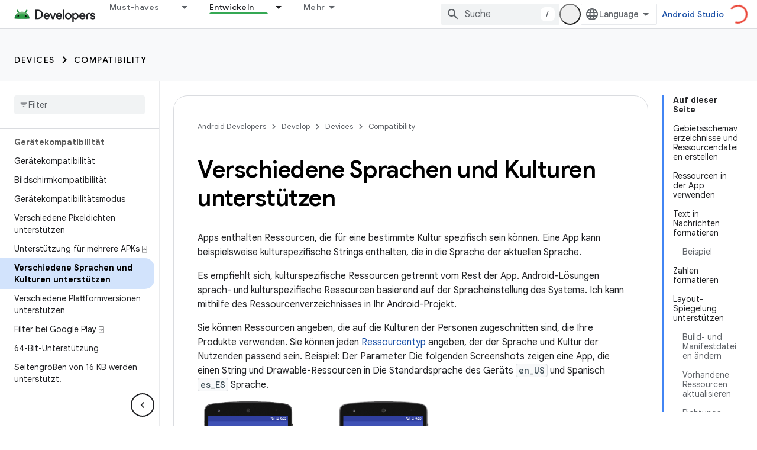

--- FILE ---
content_type: text/html; charset=utf-8
request_url: https://developer.android.google.cn/training/basics/supporting-devices/languages?authuser=0&hl=de
body_size: 41814
content:









<!doctype html>
<html 
      lang="de-x-mtfrom-en"
      dir="ltr">
  <head>
    <meta name="google-signin-client-id" content="721724668570-nbkv1cfusk7kk4eni4pjvepaus73b13t.apps.googleusercontent.com"><meta name="google-signin-scope"
          content="profile email"><meta property="og:site_name" content="Android Developers">
    <meta property="og:type" content="website"><meta name="googlebot" content="noindex"><meta name="theme-color" content="#34a853"><meta charset="utf-8">
    <meta content="IE=Edge" http-equiv="X-UA-Compatible">
    <meta name="viewport" content="width=device-width, initial-scale=1">
    

    <link rel="manifest" href="/_pwa/android/manifest.json"
          crossorigin="use-credentials">
    <link rel="preconnect" href="//www.gstatic.cn" crossorigin>
    <link rel="preconnect" href="//fonts.gstatic.cn" crossorigin>
    <link rel="preconnect" href="//fonts.googleapis.cn" crossorigin>
    <link rel="preconnect" href="//apis.google.com" crossorigin>
    <link rel="preconnect" href="//www.google-analytics.com" crossorigin><link rel="stylesheet" href="//fonts.googleapis.cn/css?family=Google+Sans:400,500,600,700|Google+Sans+Text:400,400italic,500,500italic,600,600italic,700,700italic|Roboto+Mono:400,500,700&display=swap">
      <link rel="stylesheet"
            href="//fonts.googleapis.cn/css2?family=Material+Icons&family=Material+Symbols+Outlined&display=block"><link rel="stylesheet" href="https://www.gstatic.cn/devrel-devsite/prod/v6dcfc5a6ab74baade852b535c8a876ff20ade102b870fd5f49da5da2dbf570bd/android/css/app.css">
      
        <link rel="stylesheet" href="https://www.gstatic.cn/devrel-devsite/prod/v6dcfc5a6ab74baade852b535c8a876ff20ade102b870fd5f49da5da2dbf570bd/android/css/dark-theme.css" disabled>
      <link rel="shortcut icon" href="https://www.gstatic.cn/devrel-devsite/prod/v6dcfc5a6ab74baade852b535c8a876ff20ade102b870fd5f49da5da2dbf570bd/android/images/favicon.svg">
    <link rel="apple-touch-icon" href="https://www.gstatic.cn/devrel-devsite/prod/v6dcfc5a6ab74baade852b535c8a876ff20ade102b870fd5f49da5da2dbf570bd/android/images/touchicon-180.png"><link rel="canonical" href="https://developer.android.google.cn/training/basics/supporting-devices/languages?hl=de">
      <link rel="alternate" hreflang="en-cn"
          href="https://developer.android.google.cn/training/basics/supporting-devices/languages" /><link rel="alternate" hreflang="x-default" href="https://developer.android.google.cn/training/basics/supporting-devices/languages" /><link rel="alternate" hreflang="ar-cn"
          href="https://developer.android.google.cn/training/basics/supporting-devices/languages?hl=ar" /><link rel="alternate" hreflang="bn-cn"
          href="https://developer.android.google.cn/training/basics/supporting-devices/languages?hl=bn" /><link rel="alternate" hreflang="zh-Hans-cn"
          href="https://developer.android.google.cn/training/basics/supporting-devices/languages?hl=zh-cn" /><link rel="alternate" hreflang="zh-Hant-cn"
          href="https://developer.android.google.cn/training/basics/supporting-devices/languages?hl=zh-tw" /><link rel="alternate" hreflang="fa-cn"
          href="https://developer.android.google.cn/training/basics/supporting-devices/languages?hl=fa" /><link rel="alternate" hreflang="fr-cn"
          href="https://developer.android.google.cn/training/basics/supporting-devices/languages?hl=fr" /><link rel="alternate" hreflang="de-cn"
          href="https://developer.android.google.cn/training/basics/supporting-devices/languages?hl=de" /><link rel="alternate" hreflang="he-cn"
          href="https://developer.android.google.cn/training/basics/supporting-devices/languages?hl=he" /><link rel="alternate" hreflang="hi-cn"
          href="https://developer.android.google.cn/training/basics/supporting-devices/languages?hl=hi" /><link rel="alternate" hreflang="id-cn"
          href="https://developer.android.google.cn/training/basics/supporting-devices/languages?hl=id" /><link rel="alternate" hreflang="it-cn"
          href="https://developer.android.google.cn/training/basics/supporting-devices/languages?hl=it" /><link rel="alternate" hreflang="ja-cn"
          href="https://developer.android.google.cn/training/basics/supporting-devices/languages?hl=ja" /><link rel="alternate" hreflang="ko-cn"
          href="https://developer.android.google.cn/training/basics/supporting-devices/languages?hl=ko" /><link rel="alternate" hreflang="pl-cn"
          href="https://developer.android.google.cn/training/basics/supporting-devices/languages?hl=pl" /><link rel="alternate" hreflang="pt-BR-cn"
          href="https://developer.android.google.cn/training/basics/supporting-devices/languages?hl=pt-br" /><link rel="alternate" hreflang="ru-cn"
          href="https://developer.android.google.cn/training/basics/supporting-devices/languages?hl=ru" /><link rel="alternate" hreflang="es-419-cn"
          href="https://developer.android.google.cn/training/basics/supporting-devices/languages?hl=es-419" /><link rel="alternate" hreflang="th-cn"
          href="https://developer.android.google.cn/training/basics/supporting-devices/languages?hl=th" /><link rel="alternate" hreflang="tr-cn"
          href="https://developer.android.google.cn/training/basics/supporting-devices/languages?hl=tr" /><link rel="alternate" hreflang="vi-cn"
          href="https://developer.android.google.cn/training/basics/supporting-devices/languages?hl=vi" /><link rel="alternate" hreflang="en"
          href="https://developer.android.com/training/basics/supporting-devices/languages" /><link rel="alternate" hreflang="x-default" href="https://developer.android.com/training/basics/supporting-devices/languages" /><link rel="alternate" hreflang="ar"
          href="https://developer.android.com/training/basics/supporting-devices/languages?hl=ar" /><link rel="alternate" hreflang="bn"
          href="https://developer.android.com/training/basics/supporting-devices/languages?hl=bn" /><link rel="alternate" hreflang="zh-Hans"
          href="https://developer.android.com/training/basics/supporting-devices/languages?hl=zh-cn" /><link rel="alternate" hreflang="zh-Hant"
          href="https://developer.android.com/training/basics/supporting-devices/languages?hl=zh-tw" /><link rel="alternate" hreflang="fa"
          href="https://developer.android.com/training/basics/supporting-devices/languages?hl=fa" /><link rel="alternate" hreflang="fr"
          href="https://developer.android.com/training/basics/supporting-devices/languages?hl=fr" /><link rel="alternate" hreflang="de"
          href="https://developer.android.com/training/basics/supporting-devices/languages?hl=de" /><link rel="alternate" hreflang="he"
          href="https://developer.android.com/training/basics/supporting-devices/languages?hl=he" /><link rel="alternate" hreflang="hi"
          href="https://developer.android.com/training/basics/supporting-devices/languages?hl=hi" /><link rel="alternate" hreflang="id"
          href="https://developer.android.com/training/basics/supporting-devices/languages?hl=id" /><link rel="alternate" hreflang="it"
          href="https://developer.android.com/training/basics/supporting-devices/languages?hl=it" /><link rel="alternate" hreflang="ja"
          href="https://developer.android.com/training/basics/supporting-devices/languages?hl=ja" /><link rel="alternate" hreflang="ko"
          href="https://developer.android.com/training/basics/supporting-devices/languages?hl=ko" /><link rel="alternate" hreflang="pl"
          href="https://developer.android.com/training/basics/supporting-devices/languages?hl=pl" /><link rel="alternate" hreflang="pt-BR"
          href="https://developer.android.com/training/basics/supporting-devices/languages?hl=pt-br" /><link rel="alternate" hreflang="ru"
          href="https://developer.android.com/training/basics/supporting-devices/languages?hl=ru" /><link rel="alternate" hreflang="es-419"
          href="https://developer.android.com/training/basics/supporting-devices/languages?hl=es-419" /><link rel="alternate" hreflang="th"
          href="https://developer.android.com/training/basics/supporting-devices/languages?hl=th" /><link rel="alternate" hreflang="tr"
          href="https://developer.android.com/training/basics/supporting-devices/languages?hl=tr" /><link rel="alternate" hreflang="vi"
          href="https://developer.android.com/training/basics/supporting-devices/languages?hl=vi" /><title>Verschiedene Sprachen und Kulturen unterstützen &nbsp;|&nbsp; Compatibility &nbsp;|&nbsp; Android Developers</title>

<meta property="og:title" content="Verschiedene Sprachen und Kulturen unterstützen &nbsp;|&nbsp; Compatibility &nbsp;|&nbsp; Android Developers"><meta property="og:url" content="https://developer.android.google.cn/training/basics/supporting-devices/languages?hl=de"><meta property="og:image" content="https://developer.android.google.cn/static/images/social/android-developers.png?authuser=0&amp;hl=de">
  <meta property="og:image:width" content="1200">
  <meta property="og:image:height" content="675"><meta property="og:locale" content="de"><meta name="twitter:card" content="summary_large_image"><script type="application/ld+json">
  {
    "@context": "https://schema.org",
    "@type": "Article",
    
    "headline": "Verschiedene Sprachen und Kulturen unterstützen"
  }
</script><script type="application/ld+json">
  {
    "@context": "https://schema.org",
    "@type": "BreadcrumbList",
    "itemListElement": [{
      "@type": "ListItem",
      "position": 1,
      "name": "Develop",
      "item": "https://developer.android.google.cn/develop"
    },{
      "@type": "ListItem",
      "position": 2,
      "name": "Devices",
      "item": "https://developer.android.google.cn/develop/devices"
    },{
      "@type": "ListItem",
      "position": 3,
      "name": "Compatibility",
      "item": "https://developer.android.google.cn/guide/practices/compatibility"
    },{
      "@type": "ListItem",
      "position": 4,
      "name": "Verschiedene Sprachen und Kulturen unterstützen",
      "item": "https://developer.android.google.cn/training/basics/supporting-devices/languages"
    }]
  }
  </script><link rel="alternate machine-translated-from" hreflang="en"
        href="https://developer.android.google.cn/training/basics/supporting-devices/languages?hl=en&amp;authuser=0">
  
  
  

  


    
      <link rel="stylesheet" href="/extras.css"></head>
  <body class="color-scheme--light"
        template="page"
        theme="android-theme"
        type="article"
        
        appearance
        
        layout="docs"
        
        block-apix
        
        
        
        display-toc
        pending>
  
    <devsite-progress type="indeterminate" id="app-progress"></devsite-progress>
  
  
    <a href="#main-content" class="skip-link button">
      
      Zum Hauptinhalt springen
    </a>
    <section class="devsite-wrapper">
      <devsite-cookie-notification-bar></devsite-cookie-notification-bar><devsite-header role="banner">
  
    





















<div class="devsite-header--inner" data-nosnippet>
  <div class="devsite-top-logo-row-wrapper-wrapper">
    <div class="devsite-top-logo-row-wrapper">
      <div class="devsite-top-logo-row">
        <button type="button" id="devsite-hamburger-menu"
          class="devsite-header-icon-button button-flat material-icons gc-analytics-event"
          data-category="Site-Wide Custom Events"
          data-label="Navigation menu button"
          visually-hidden
          aria-label="Menü öffnen">
        </button>
        
<div class="devsite-product-name-wrapper">

  <a href="/" class="devsite-site-logo-link gc-analytics-event"
   data-category="Site-Wide Custom Events" data-label="Site logo" track-type="globalNav"
   track-name="androidDevelopers" track-metadata-position="nav"
   track-metadata-eventDetail="nav">
  
  <picture>
    
    <source srcset="https://www.gstatic.cn/devrel-devsite/prod/v6dcfc5a6ab74baade852b535c8a876ff20ade102b870fd5f49da5da2dbf570bd/android/images/lockup-dark-theme.png"
            media="(prefers-color-scheme: dark)"
            class="devsite-dark-theme">
    
    <img src="https://www.gstatic.cn/devrel-devsite/prod/v6dcfc5a6ab74baade852b535c8a876ff20ade102b870fd5f49da5da2dbf570bd/android/images/lockup.png" class="devsite-site-logo" alt="Android Developers">
  </picture>
  
</a>



  
  
  <span class="devsite-product-name">
    <ul class="devsite-breadcrumb-list"
  >
  
  <li class="devsite-breadcrumb-item
             ">
    
    
    
      
      
    
  </li>
  
</ul>
  </span>

</div>
        <div class="devsite-top-logo-row-middle">
          <div class="devsite-header-upper-tabs">
            
              
              
  <devsite-tabs class="upper-tabs">

    <nav class="devsite-tabs-wrapper" aria-label="Obere Tabs">
      
        
          <tab class="devsite-dropdown
    devsite-dropdown-full
    
    
    ">
  
    <a href="https://developer.android.google.cn/get-started?authuser=0&amp;hl=de"
    class="devsite-tabs-content gc-analytics-event android-dropdown-tab"
      track-metadata-eventdetail="https://developer.android.google.cn/get-started?authuser=0&amp;hl=de"
    
       track-type="nav"
       track-metadata-position="nav - must-haves"
       track-metadata-module="primary nav"
       
       
         
           data-category="Site-Wide Custom Events"
         
           data-label="Tab: Must-haves"
         
           track-name="must-haves"
         
       >
    Must-haves
  
    </a>
    
      <button
         aria-haspopup="menu"
         aria-expanded="false"
         aria-label="Drop-down-Menü für Must-haves"
         track-type="nav"
         track-metadata-eventdetail="https://developer.android.google.cn/get-started?authuser=0&amp;hl=de"
         track-metadata-position="nav - must-haves"
         track-metadata-module="primary nav"
         
          
            data-category="Site-Wide Custom Events"
          
            data-label="Tab: Must-haves"
          
            track-name="must-haves"
          
        
         class="devsite-tabs-dropdown-toggle devsite-icon devsite-icon-arrow-drop-down"></button>
    
  
  <div class="devsite-tabs-dropdown" role="menu" aria-label="submenu" hidden>
    
    <div class="devsite-tabs-dropdown-content">
      
        <div class="devsite-tabs-dropdown-column
                    android-dropdown android-dropdown-primary android-dropdown-ai">
          
            <ul class="devsite-tabs-dropdown-section
                       ">
              
                <li class="devsite-nav-title" role="heading" tooltip>KI-Funktionen entwickeln</li>
              
              
                <li class="devsite-nav-description">KI-basierte Android-Apps mit Gemini APIs und mehr erstellen
</li>
              
              
                <li class="devsite-nav-item">
                  <a href="https://developer.android.google.cn/ai?authuser=0&amp;hl=de"
                    
                     track-type="nav"
                     track-metadata-eventdetail="https://developer.android.google.cn/ai?authuser=0&amp;hl=de"
                     track-metadata-position="nav - must-haves"
                     track-metadata-module="tertiary nav"
                     
                       track-metadata-module_headline="ki-funktionen entwickeln"
                     
                     tooltip
                  
                    
                     class="button button-primary"
                    
                  >
                    
                    <div class="devsite-nav-item-title">
                      Los gehts
                    </div>
                    
                  </a>
                </li>
              
            </ul>
          
        </div>
      
        <div class="devsite-tabs-dropdown-column
                    android-dropdown">
          
            <ul class="devsite-tabs-dropdown-section
                       android-dropdown-section-icon android-dropdown-section-icon-launch">
              
                <li class="devsite-nav-title" role="heading" tooltip>Los gehts</li>
              
              
                <li class="devsite-nav-description">Erstellen Sie zuerst Ihre erste App. Vertiefen Sie Ihr Wissen mit unseren Schulungen oder entwickeln Sie Apps auf eigene Faust.
</li>
              
              
                <li class="devsite-nav-item">
                  <a href="https://developer.android.google.cn/get-started/overview?authuser=0&amp;hl=de"
                    
                     track-type="nav"
                     track-metadata-eventdetail="https://developer.android.google.cn/get-started/overview?authuser=0&amp;hl=de"
                     track-metadata-position="nav - must-haves"
                     track-metadata-module="tertiary nav"
                     
                       track-metadata-module_headline="los gehts"
                     
                     tooltip
                  >
                    
                    <div class="devsite-nav-item-title">
                      Hello World
                    </div>
                    
                  </a>
                </li>
              
                <li class="devsite-nav-item">
                  <a href="https://developer.android.google.cn/courses?authuser=0&amp;hl=de"
                    
                     track-type="nav"
                     track-metadata-eventdetail="https://developer.android.google.cn/courses?authuser=0&amp;hl=de"
                     track-metadata-position="nav - must-haves"
                     track-metadata-module="tertiary nav"
                     
                       track-metadata-module_headline="los gehts"
                     
                     tooltip
                  >
                    
                    <div class="devsite-nav-item-title">
                      Schulungskurse
                    </div>
                    
                  </a>
                </li>
              
                <li class="devsite-nav-item">
                  <a href="https://developer.android.google.cn/get-started/codelabs?authuser=0&amp;hl=de"
                    
                     track-type="nav"
                     track-metadata-eventdetail="https://developer.android.google.cn/get-started/codelabs?authuser=0&amp;hl=de"
                     track-metadata-position="nav - must-haves"
                     track-metadata-module="tertiary nav"
                     
                       track-metadata-module_headline="los gehts"
                     
                     tooltip
                  >
                    
                    <div class="devsite-nav-item-title">
                      Anleitungen
                    </div>
                    
                  </a>
                </li>
              
                <li class="devsite-nav-item">
                  <a href="https://developer.android.google.cn/develop/ui/compose/adopt?authuser=0&amp;hl=de"
                    
                     track-type="nav"
                     track-metadata-eventdetail="https://developer.android.google.cn/develop/ui/compose/adopt?authuser=0&amp;hl=de"
                     track-metadata-position="nav - must-haves"
                     track-metadata-module="tertiary nav"
                     
                       track-metadata-module_headline="los gehts"
                     
                     tooltip
                  >
                    
                    <div class="devsite-nav-item-title">
                      Compose für Teams
                    </div>
                    
                  </a>
                </li>
              
                <li class="devsite-nav-item">
                  <a href="https://developer.android.google.cn/kotlin?authuser=0&amp;hl=de"
                    
                     track-type="nav"
                     track-metadata-eventdetail="https://developer.android.google.cn/kotlin?authuser=0&amp;hl=de"
                     track-metadata-position="nav - must-haves"
                     track-metadata-module="tertiary nav"
                     
                       track-metadata-module_headline="los gehts"
                     
                     tooltip
                  >
                    
                    <div class="devsite-nav-item-title">
                      Kotlin für Android
                    </div>
                    
                  </a>
                </li>
              
                <li class="devsite-nav-item">
                  <a href="https://play.google.com/console/about/guides/play-commerce/?authuser=0&amp;hl=de"
                    
                     track-type="nav"
                     track-metadata-eventdetail="https://play.google.com/console/about/guides/play-commerce/?authuser=0&amp;hl=de"
                     track-metadata-position="nav - must-haves"
                     track-metadata-module="tertiary nav"
                     
                       track-metadata-module_headline="los gehts"
                     
                     tooltip
                  >
                    
                    <div class="devsite-nav-item-title">
                      Monetarisierung mit Google Play ↗️
                    </div>
                    
                  </a>
                </li>
              
                <li class="devsite-nav-item">
                  <a href="https://developer.android.google.cn/developer-verification?authuser=0&amp;hl=de"
                    
                     track-type="nav"
                     track-metadata-eventdetail="https://developer.android.google.cn/developer-verification?authuser=0&amp;hl=de"
                     track-metadata-position="nav - must-haves"
                     track-metadata-module="tertiary nav"
                     
                       track-metadata-module_headline="los gehts"
                     
                     tooltip
                  >
                    
                    <div class="devsite-nav-item-title">
                      Identitätsbestätigung für Android-Entwickler
                    </div>
                    
                  </a>
                </li>
              
            </ul>
          
        </div>
      
        <div class="devsite-tabs-dropdown-column
                    android-dropdown">
          
            <ul class="devsite-tabs-dropdown-section
                       android-dropdown-section-icon android-dropdown-section-icon-multiple-screens">
              
                <li class="devsite-nav-title" role="heading" tooltip>Verlängern nach Gerät</li>
              
              
                <li class="devsite-nav-description">Entwickeln Sie Apps, die Ihren Nutzern auf Smartphones, Tablets, Smartwatches, Headsets und anderen Geräten eine nahtlose Nutzung ermöglichen.
</li>
              
              
                <li class="devsite-nav-item">
                  <a href="https://developer.android.google.cn/adaptive-apps?authuser=0&amp;hl=de"
                    
                     track-type="nav"
                     track-metadata-eventdetail="https://developer.android.google.cn/adaptive-apps?authuser=0&amp;hl=de"
                     track-metadata-position="nav - must-haves"
                     track-metadata-module="tertiary nav"
                     
                       track-metadata-module_headline="verlängern nach gerät"
                     
                     tooltip
                  >
                    
                    <div class="devsite-nav-item-title">
                      Adaptive Apps
                    </div>
                    
                  </a>
                </li>
              
                <li class="devsite-nav-item">
                  <a href="https://developer.android.google.cn/xr?authuser=0&amp;hl=de"
                    
                     track-type="nav"
                     track-metadata-eventdetail="https://developer.android.google.cn/xr?authuser=0&amp;hl=de"
                     track-metadata-position="nav - must-haves"
                     track-metadata-module="tertiary nav"
                     
                       track-metadata-module_headline="verlängern nach gerät"
                     
                     tooltip
                  >
                    
                    <div class="devsite-nav-item-title">
                      Android XR
                    </div>
                    
                  </a>
                </li>
              
                <li class="devsite-nav-item">
                  <a href="https://developer.android.google.cn/wear?authuser=0&amp;hl=de"
                    
                     track-type="nav"
                     track-metadata-eventdetail="https://developer.android.google.cn/wear?authuser=0&amp;hl=de"
                     track-metadata-position="nav - must-haves"
                     track-metadata-module="tertiary nav"
                     
                       track-metadata-module_headline="verlängern nach gerät"
                     
                     tooltip
                  >
                    
                    <div class="devsite-nav-item-title">
                      Wear OS
                    </div>
                    
                  </a>
                </li>
              
                <li class="devsite-nav-item">
                  <a href="https://developer.android.google.cn/cars?authuser=0&amp;hl=de"
                    
                     track-type="nav"
                     track-metadata-eventdetail="https://developer.android.google.cn/cars?authuser=0&amp;hl=de"
                     track-metadata-position="nav - must-haves"
                     track-metadata-module="tertiary nav"
                     
                       track-metadata-module_headline="verlängern nach gerät"
                     
                     tooltip
                  >
                    
                    <div class="devsite-nav-item-title">
                      Android for Cars
                    </div>
                    
                  </a>
                </li>
              
                <li class="devsite-nav-item">
                  <a href="https://developer.android.google.cn/tv?authuser=0&amp;hl=de"
                    
                     track-type="nav"
                     track-metadata-eventdetail="https://developer.android.google.cn/tv?authuser=0&amp;hl=de"
                     track-metadata-position="nav - must-haves"
                     track-metadata-module="tertiary nav"
                     
                       track-metadata-module_headline="verlängern nach gerät"
                     
                     tooltip
                  >
                    
                    <div class="devsite-nav-item-title">
                      Android TV
                    </div>
                    
                  </a>
                </li>
              
                <li class="devsite-nav-item">
                  <a href="https://developer.android.google.cn/chrome-os?authuser=0&amp;hl=de"
                    
                     track-type="nav"
                     track-metadata-eventdetail="https://developer.android.google.cn/chrome-os?authuser=0&amp;hl=de"
                     track-metadata-position="nav - must-haves"
                     track-metadata-module="tertiary nav"
                     
                       track-metadata-module_headline="verlängern nach gerät"
                     
                     tooltip
                  >
                    
                    <div class="devsite-nav-item-title">
                      ChromeOS
                    </div>
                    
                  </a>
                </li>
              
            </ul>
          
        </div>
      
        <div class="devsite-tabs-dropdown-column
                    android-dropdown">
          
            <ul class="devsite-tabs-dropdown-section
                       android-dropdown-section-icon android-dropdown-section-icon-platform">
              
                <li class="devsite-nav-title" role="heading" tooltip>Nach Kategorie erstellen</li>
              
              
                <li class="devsite-nav-description">Hier erfahren Sie, wie Sie für Ihren Anwendungsfall entwickeln können, indem Sie den präskriptiven und meinungsbasierten Anleitungen von Google folgen.
</li>
              
              
                <li class="devsite-nav-item">
                  <a href="https://developer.android.google.cn/games?authuser=0&amp;hl=de"
                    
                     track-type="nav"
                     track-metadata-eventdetail="https://developer.android.google.cn/games?authuser=0&amp;hl=de"
                     track-metadata-position="nav - must-haves"
                     track-metadata-module="tertiary nav"
                     
                       track-metadata-module_headline="nach kategorie erstellen"
                     
                     tooltip
                  >
                    
                    <div class="devsite-nav-item-title">
                      Spiele
                    </div>
                    
                  </a>
                </li>
              
                <li class="devsite-nav-item">
                  <a href="https://developer.android.google.cn/media?authuser=0&amp;hl=de"
                    
                     track-type="nav"
                     track-metadata-eventdetail="https://developer.android.google.cn/media?authuser=0&amp;hl=de"
                     track-metadata-position="nav - must-haves"
                     track-metadata-module="tertiary nav"
                     
                       track-metadata-module_headline="nach kategorie erstellen"
                     
                     tooltip
                  >
                    
                    <div class="devsite-nav-item-title">
                      Kamera & Medien
                    </div>
                    
                  </a>
                </li>
              
                <li class="devsite-nav-item">
                  <a href="https://developer.android.google.cn/social-and-messaging?authuser=0&amp;hl=de"
                    
                     track-type="nav"
                     track-metadata-eventdetail="https://developer.android.google.cn/social-and-messaging?authuser=0&amp;hl=de"
                     track-metadata-position="nav - must-haves"
                     track-metadata-module="tertiary nav"
                     
                       track-metadata-module_headline="nach kategorie erstellen"
                     
                     tooltip
                  >
                    
                    <div class="devsite-nav-item-title">
                      Soziale Netzwerke und Messaging
                    </div>
                    
                  </a>
                </li>
              
                <li class="devsite-nav-item">
                  <a href="https://developer.android.google.cn/health-and-fitness?authuser=0&amp;hl=de"
                    
                     track-type="nav"
                     track-metadata-eventdetail="https://developer.android.google.cn/health-and-fitness?authuser=0&amp;hl=de"
                     track-metadata-position="nav - must-haves"
                     track-metadata-module="tertiary nav"
                     
                       track-metadata-module_headline="nach kategorie erstellen"
                     
                     tooltip
                  >
                    
                    <div class="devsite-nav-item-title">
                      Gesundheit & Fitness
                    </div>
                    
                  </a>
                </li>
              
                <li class="devsite-nav-item">
                  <a href="https://developer.android.google.cn/productivity?authuser=0&amp;hl=de"
                    
                     track-type="nav"
                     track-metadata-eventdetail="https://developer.android.google.cn/productivity?authuser=0&amp;hl=de"
                     track-metadata-position="nav - must-haves"
                     track-metadata-module="tertiary nav"
                     
                       track-metadata-module_headline="nach kategorie erstellen"
                     
                     tooltip
                  >
                    
                    <div class="devsite-nav-item-title">
                      Produktivität
                    </div>
                    
                  </a>
                </li>
              
                <li class="devsite-nav-item">
                  <a href="https://developer.android.google.cn/work/overview?authuser=0&amp;hl=de"
                    
                     track-type="nav"
                     track-metadata-eventdetail="https://developer.android.google.cn/work/overview?authuser=0&amp;hl=de"
                     track-metadata-position="nav - must-haves"
                     track-metadata-module="tertiary nav"
                     
                       track-metadata-module_headline="nach kategorie erstellen"
                     
                     tooltip
                  >
                    
                    <div class="devsite-nav-item-title">
                      Unternehmens-Apps
                    </div>
                    
                  </a>
                </li>
              
            </ul>
          
        </div>
      
        <div class="devsite-tabs-dropdown-column
                    android-dropdown">
          
            <ul class="devsite-tabs-dropdown-section
                       android-dropdown-section-icon android-dropdown-section-icon-stars">
              
                <li class="devsite-nav-title" role="heading" tooltip>Die neuesten Versionen</li>
              
              
                <li class="devsite-nav-description">Bleiben Sie das ganze Jahr über über die neuesten Releases auf dem Laufenden, nehmen Sie an unseren Preview-Programmen teil und geben Sie uns Feedback.
</li>
              
              
                <li class="devsite-nav-item">
                  <a href="https://developer.android.google.cn/latest-updates?authuser=0&amp;hl=de"
                    
                     track-type="nav"
                     track-metadata-eventdetail="https://developer.android.google.cn/latest-updates?authuser=0&amp;hl=de"
                     track-metadata-position="nav - must-haves"
                     track-metadata-module="tertiary nav"
                     
                       track-metadata-module_headline="die neuesten versionen"
                     
                     tooltip
                  >
                    
                    <div class="devsite-nav-item-title">
                      Neueste Updates
                    </div>
                    
                  </a>
                </li>
              
                <li class="devsite-nav-item">
                  <a href="https://developer.android.google.cn/latest-updates/experimental?authuser=0&amp;hl=de"
                    
                     track-type="nav"
                     track-metadata-eventdetail="https://developer.android.google.cn/latest-updates/experimental?authuser=0&amp;hl=de"
                     track-metadata-position="nav - must-haves"
                     track-metadata-module="tertiary nav"
                     
                       track-metadata-module_headline="die neuesten versionen"
                     
                     tooltip
                  >
                    
                    <div class="devsite-nav-item-title">
                      Updates zu KI-Experimenten
                    </div>
                    
                  </a>
                </li>
              
                <li class="devsite-nav-item">
                  <a href="https://developer.android.google.cn/studio/preview?authuser=0&amp;hl=de"
                    
                     track-type="nav"
                     track-metadata-eventdetail="https://developer.android.google.cn/studio/preview?authuser=0&amp;hl=de"
                     track-metadata-position="nav - must-haves"
                     track-metadata-module="tertiary nav"
                     
                       track-metadata-module_headline="die neuesten versionen"
                     
                     tooltip
                  >
                    
                    <div class="devsite-nav-item-title">
                      Android Studio – Vorschau
                    </div>
                    
                  </a>
                </li>
              
                <li class="devsite-nav-item">
                  <a href="https://developer.android.google.cn/jetpack/androidx/versions?authuser=0&amp;hl=de"
                    
                     track-type="nav"
                     track-metadata-eventdetail="https://developer.android.google.cn/jetpack/androidx/versions?authuser=0&amp;hl=de"
                     track-metadata-position="nav - must-haves"
                     track-metadata-module="tertiary nav"
                     
                       track-metadata-module_headline="die neuesten versionen"
                     
                     tooltip
                  >
                    
                    <div class="devsite-nav-item-title">
                      Jetpack- und Compose-Bibliotheken
                    </div>
                    
                  </a>
                </li>
              
                <li class="devsite-nav-item">
                  <a href="https://developer.android.google.cn/training/wearables/versions/latest?authuser=0&amp;hl=de"
                    
                     track-type="nav"
                     track-metadata-eventdetail="https://developer.android.google.cn/training/wearables/versions/latest?authuser=0&amp;hl=de"
                     track-metadata-position="nav - must-haves"
                     track-metadata-module="tertiary nav"
                     
                       track-metadata-module_headline="die neuesten versionen"
                     
                     tooltip
                  >
                    
                    <div class="devsite-nav-item-title">
                      Wear OS-Releases
                    </div>
                    
                  </a>
                </li>
              
                <li class="devsite-nav-item">
                  <a href="https://developer.android.google.cn/design-for-safety/privacy-sandbox?authuser=0&amp;hl=de"
                    
                     track-type="nav"
                     track-metadata-eventdetail="https://developer.android.google.cn/design-for-safety/privacy-sandbox?authuser=0&amp;hl=de"
                     track-metadata-position="nav - must-haves"
                     track-metadata-module="tertiary nav"
                     
                       track-metadata-module_headline="die neuesten versionen"
                     
                     tooltip
                  >
                    
                    <div class="devsite-nav-item-title">
                      Privacy Sandbox ↗️
                    </div>
                    
                  </a>
                </li>
              
            </ul>
          
        </div>
      
    </div>
  </div>
</tab>
        
      
        
          <tab class="devsite-dropdown
    devsite-dropdown-full
    
    
    ">
  
    <a href="https://developer.android.google.cn/design?authuser=0&amp;hl=de"
    class="devsite-tabs-content gc-analytics-event android-dropdown-tab"
      track-metadata-eventdetail="https://developer.android.google.cn/design?authuser=0&amp;hl=de"
    
       track-type="nav"
       track-metadata-position="nav - entwerfen und planen"
       track-metadata-module="primary nav"
       
       
         
           data-category="Site-Wide Custom Events"
         
           data-label="Tab: Entwerfen und planen"
         
           track-name="entwerfen und planen"
         
       >
    Entwerfen und planen
  
    </a>
    
      <button
         aria-haspopup="menu"
         aria-expanded="false"
         aria-label="Drop-down-Menü für Entwerfen und planen"
         track-type="nav"
         track-metadata-eventdetail="https://developer.android.google.cn/design?authuser=0&amp;hl=de"
         track-metadata-position="nav - entwerfen und planen"
         track-metadata-module="primary nav"
         
          
            data-category="Site-Wide Custom Events"
          
            data-label="Tab: Entwerfen und planen"
          
            track-name="entwerfen und planen"
          
        
         class="devsite-tabs-dropdown-toggle devsite-icon devsite-icon-arrow-drop-down"></button>
    
  
  <div class="devsite-tabs-dropdown" role="menu" aria-label="submenu" hidden>
    
    <div class="devsite-tabs-dropdown-content">
      
        <div class="devsite-tabs-dropdown-column
                    android-dropdown android-dropdown-primary android-dropdown-mad">
          
            <ul class="devsite-tabs-dropdown-section
                       ">
              
                <li class="devsite-nav-title" role="heading" tooltip>Hervorragende Funktionen</li>
              
              
                <li class="devsite-nav-description">Bieten Sie Ihren besten Nutzern das bestmögliche Erlebnis.
</li>
              
              
                <li class="devsite-nav-item">
                  <a href="https://developer.android.google.cn/quality/excellent?authuser=0&amp;hl=de"
                    
                     track-type="nav"
                     track-metadata-eventdetail="https://developer.android.google.cn/quality/excellent?authuser=0&amp;hl=de"
                     track-metadata-position="nav - entwerfen und planen"
                     track-metadata-module="tertiary nav"
                     
                       track-metadata-module_headline="hervorragende funktionen"
                     
                     tooltip
                  
                    
                     class="button button-primary"
                    
                  >
                    
                    <div class="devsite-nav-item-title">
                      Weitere Informationen
                    </div>
                    
                  </a>
                </li>
              
            </ul>
          
        </div>
      
        <div class="devsite-tabs-dropdown-column
                    android-dropdown">
          
            <ul class="devsite-tabs-dropdown-section
                       android-dropdown-section-icon android-dropdown-section-icon-layout">
              
                <li class="devsite-nav-title" role="heading" tooltip>UI-Design</li>
              
              
                <li class="devsite-nav-description">Entwerfen Sie eine ansprechende Benutzeroberfläche, die den Android-Best Practices entspricht.</li>
              
              
                <li class="devsite-nav-item">
                  <a href="https://developer.android.google.cn/design/ui?authuser=0&amp;hl=de"
                    
                     track-type="nav"
                     track-metadata-eventdetail="https://developer.android.google.cn/design/ui?authuser=0&amp;hl=de"
                     track-metadata-position="nav - entwerfen und planen"
                     track-metadata-module="tertiary nav"
                     
                       track-metadata-module_headline="ui-design"
                     
                     tooltip
                  >
                    
                    <div class="devsite-nav-item-title">
                      Design für Android
                    </div>
                    
                  </a>
                </li>
              
                <li class="devsite-nav-item">
                  <a href="https://developer.android.google.cn/design/ui/mobile?authuser=0&amp;hl=de"
                    
                     track-type="nav"
                     track-metadata-eventdetail="https://developer.android.google.cn/design/ui/mobile?authuser=0&amp;hl=de"
                     track-metadata-position="nav - entwerfen und planen"
                     track-metadata-module="tertiary nav"
                     
                       track-metadata-module_headline="ui-design"
                     
                     tooltip
                  >
                    
                    <div class="devsite-nav-item-title">
                      Mobil
                    </div>
                    
                  </a>
                </li>
              
                <li class="devsite-nav-item">
                  <a href="https://developer.android.google.cn/design/ui/large-screens?authuser=0&amp;hl=de"
                    
                     track-type="nav"
                     track-metadata-eventdetail="https://developer.android.google.cn/design/ui/large-screens?authuser=0&amp;hl=de"
                     track-metadata-position="nav - entwerfen und planen"
                     track-metadata-module="tertiary nav"
                     
                       track-metadata-module_headline="ui-design"
                     
                     tooltip
                  >
                    
                    <div class="devsite-nav-item-title">
                      Adaptive Benutzeroberfläche
                    </div>
                    
                  </a>
                </li>
              
                <li class="devsite-nav-item">
                  <a href="https://developer.android.google.cn/design/ui/xr?authuser=0&amp;hl=de"
                    
                     track-type="nav"
                     track-metadata-eventdetail="https://developer.android.google.cn/design/ui/xr?authuser=0&amp;hl=de"
                     track-metadata-position="nav - entwerfen und planen"
                     track-metadata-module="tertiary nav"
                     
                       track-metadata-module_headline="ui-design"
                     
                     tooltip
                  >
                    
                    <div class="devsite-nav-item-title">
                      XR‑Headsets und XR‑Brillen
                    </div>
                    
                  </a>
                </li>
              
                <li class="devsite-nav-item">
                  <a href="https://developer.android.google.cn/design/ui/ai-glasses?authuser=0&amp;hl=de"
                    
                     track-type="nav"
                     track-metadata-eventdetail="https://developer.android.google.cn/design/ui/ai-glasses?authuser=0&amp;hl=de"
                     track-metadata-position="nav - entwerfen und planen"
                     track-metadata-module="tertiary nav"
                     
                       track-metadata-module_headline="ui-design"
                     
                     tooltip
                  >
                    
                    <div class="devsite-nav-item-title">
                      KI‑Brille
                    </div>
                    
                  </a>
                </li>
              
                <li class="devsite-nav-item">
                  <a href="https://developer.android.google.cn/design/ui/widget?authuser=0&amp;hl=de"
                    
                     track-type="nav"
                     track-metadata-eventdetail="https://developer.android.google.cn/design/ui/widget?authuser=0&amp;hl=de"
                     track-metadata-position="nav - entwerfen und planen"
                     track-metadata-module="tertiary nav"
                     
                       track-metadata-module_headline="ui-design"
                     
                     tooltip
                  >
                    
                    <div class="devsite-nav-item-title">
                      Widgets
                    </div>
                    
                  </a>
                </li>
              
                <li class="devsite-nav-item">
                  <a href="https://developer.android.google.cn/design/ui/wear?authuser=0&amp;hl=de"
                    
                     track-type="nav"
                     track-metadata-eventdetail="https://developer.android.google.cn/design/ui/wear?authuser=0&amp;hl=de"
                     track-metadata-position="nav - entwerfen und planen"
                     track-metadata-module="tertiary nav"
                     
                       track-metadata-module_headline="ui-design"
                     
                     tooltip
                  >
                    
                    <div class="devsite-nav-item-title">
                      Wear OS
                    </div>
                    
                  </a>
                </li>
              
                <li class="devsite-nav-item">
                  <a href="https://developer.android.google.cn/design/ui/tv?authuser=0&amp;hl=de"
                    
                     track-type="nav"
                     track-metadata-eventdetail="https://developer.android.google.cn/design/ui/tv?authuser=0&amp;hl=de"
                     track-metadata-position="nav - entwerfen und planen"
                     track-metadata-module="tertiary nav"
                     
                       track-metadata-module_headline="ui-design"
                     
                     tooltip
                  >
                    
                    <div class="devsite-nav-item-title">
                      Android TV
                    </div>
                    
                  </a>
                </li>
              
                <li class="devsite-nav-item">
                  <a href="https://developer.android.google.cn/design/ui/cars?authuser=0&amp;hl=de"
                    
                     track-type="nav"
                     track-metadata-eventdetail="https://developer.android.google.cn/design/ui/cars?authuser=0&amp;hl=de"
                     track-metadata-position="nav - entwerfen und planen"
                     track-metadata-module="tertiary nav"
                     
                       track-metadata-module_headline="ui-design"
                     
                     tooltip
                  >
                    
                    <div class="devsite-nav-item-title">
                      Android for Cars
                    </div>
                    
                  </a>
                </li>
              
            </ul>
          
        </div>
      
        <div class="devsite-tabs-dropdown-column
                    android-dropdown">
          
            <ul class="devsite-tabs-dropdown-section
                       android-dropdown-section-icon android-dropdown-section-icon-design">
              
                <li class="devsite-nav-title" role="heading" tooltip>Architektur</li>
              
              
                <li class="devsite-nav-description">Robuste, testbare und wartungsfreundliche App-Logik und ‑Dienste entwickeln</li>
              
              
                <li class="devsite-nav-item">
                  <a href="https://developer.android.google.cn/topic/architecture/intro?authuser=0&amp;hl=de"
                    
                     track-type="nav"
                     track-metadata-eventdetail="https://developer.android.google.cn/topic/architecture/intro?authuser=0&amp;hl=de"
                     track-metadata-position="nav - entwerfen und planen"
                     track-metadata-module="tertiary nav"
                     
                       track-metadata-module_headline="architektur"
                     
                     tooltip
                  >
                    
                    <div class="devsite-nav-item-title">
                      Einführung
                    </div>
                    
                  </a>
                </li>
              
                <li class="devsite-nav-item">
                  <a href="https://developer.android.google.cn/topic/libraries/view-binding?authuser=0&amp;hl=de"
                    
                     track-type="nav"
                     track-metadata-eventdetail="https://developer.android.google.cn/topic/libraries/view-binding?authuser=0&amp;hl=de"
                     track-metadata-position="nav - entwerfen und planen"
                     track-metadata-module="tertiary nav"
                     
                       track-metadata-module_headline="architektur"
                     
                     tooltip
                  >
                    
                    <div class="devsite-nav-item-title">
                      Bibliotheken
                    </div>
                    
                  </a>
                </li>
              
                <li class="devsite-nav-item">
                  <a href="https://developer.android.google.cn/guide/navigation/navigation-principles?authuser=0&amp;hl=de"
                    
                     track-type="nav"
                     track-metadata-eventdetail="https://developer.android.google.cn/guide/navigation/navigation-principles?authuser=0&amp;hl=de"
                     track-metadata-position="nav - entwerfen und planen"
                     track-metadata-module="tertiary nav"
                     
                       track-metadata-module_headline="architektur"
                     
                     tooltip
                  >
                    
                    <div class="devsite-nav-item-title">
                      Navigation
                    </div>
                    
                  </a>
                </li>
              
                <li class="devsite-nav-item">
                  <a href="https://developer.android.google.cn/topic/modularization?authuser=0&amp;hl=de"
                    
                     track-type="nav"
                     track-metadata-eventdetail="https://developer.android.google.cn/topic/modularization?authuser=0&amp;hl=de"
                     track-metadata-position="nav - entwerfen und planen"
                     track-metadata-module="tertiary nav"
                     
                       track-metadata-module_headline="architektur"
                     
                     tooltip
                  >
                    
                    <div class="devsite-nav-item-title">
                      Modularisierung
                    </div>
                    
                  </a>
                </li>
              
                <li class="devsite-nav-item">
                  <a href="https://developer.android.google.cn/training/testing/fundamentals?authuser=0&amp;hl=de"
                    
                     track-type="nav"
                     track-metadata-eventdetail="https://developer.android.google.cn/training/testing/fundamentals?authuser=0&amp;hl=de"
                     track-metadata-position="nav - entwerfen und planen"
                     track-metadata-module="tertiary nav"
                     
                       track-metadata-module_headline="architektur"
                     
                     tooltip
                  >
                    
                    <div class="devsite-nav-item-title">
                      Tests
                    </div>
                    
                  </a>
                </li>
              
                <li class="devsite-nav-item">
                  <a href="https://developer.android.google.cn/kotlin/multiplatform?authuser=0&amp;hl=de"
                    
                     track-type="nav"
                     track-metadata-eventdetail="https://developer.android.google.cn/kotlin/multiplatform?authuser=0&amp;hl=de"
                     track-metadata-position="nav - entwerfen und planen"
                     track-metadata-module="tertiary nav"
                     
                       track-metadata-module_headline="architektur"
                     
                     tooltip
                  >
                    
                    <div class="devsite-nav-item-title">
                      Kotlin Multiplatform
                    </div>
                    
                  </a>
                </li>
              
            </ul>
          
        </div>
      
        <div class="devsite-tabs-dropdown-column
                    android-dropdown">
          
            <ul class="devsite-tabs-dropdown-section
                       android-dropdown-section-icon android-dropdown-section-icon-vitals">
              
                <li class="devsite-nav-title" role="heading" tooltip>Qualität</li>
              
              
                <li class="devsite-nav-description">Planen Sie die App-Qualität und richten Sie sich nach den Google Play Store-Richtlinien.</li>
              
              
                <li class="devsite-nav-item">
                  <a href="https://developer.android.google.cn/quality?authuser=0&amp;hl=de"
                    
                     track-type="nav"
                     track-metadata-eventdetail="https://developer.android.google.cn/quality?authuser=0&amp;hl=de"
                     track-metadata-position="nav - entwerfen und planen"
                     track-metadata-module="tertiary nav"
                     
                       track-metadata-module_headline="qualität"
                     
                     tooltip
                  >
                    
                    <div class="devsite-nav-item-title">
                      Übersicht
                    </div>
                    
                  </a>
                </li>
              
                <li class="devsite-nav-item">
                  <a href="https://developer.android.google.cn/quality/core-value?authuser=0&amp;hl=de"
                    
                     track-type="nav"
                     track-metadata-eventdetail="https://developer.android.google.cn/quality/core-value?authuser=0&amp;hl=de"
                     track-metadata-position="nav - entwerfen und planen"
                     track-metadata-module="tertiary nav"
                     
                       track-metadata-module_headline="qualität"
                     
                     tooltip
                  >
                    
                    <div class="devsite-nav-item-title">
                      Wichtige Messwerte
                    </div>
                    
                  </a>
                </li>
              
                <li class="devsite-nav-item">
                  <a href="https://developer.android.google.cn/quality/user-experience?authuser=0&amp;hl=de"
                    
                     track-type="nav"
                     track-metadata-eventdetail="https://developer.android.google.cn/quality/user-experience?authuser=0&amp;hl=de"
                     track-metadata-position="nav - entwerfen und planen"
                     track-metadata-module="tertiary nav"
                     
                       track-metadata-module_headline="qualität"
                     
                     tooltip
                  >
                    
                    <div class="devsite-nav-item-title">
                      Nutzer
                    </div>
                    
                  </a>
                </li>
              
                <li class="devsite-nav-item">
                  <a href="https://developer.android.google.cn/guide/topics/ui/accessibility?authuser=0&amp;hl=de"
                    
                     track-type="nav"
                     track-metadata-eventdetail="https://developer.android.google.cn/guide/topics/ui/accessibility?authuser=0&amp;hl=de"
                     track-metadata-position="nav - entwerfen und planen"
                     track-metadata-module="tertiary nav"
                     
                       track-metadata-module_headline="qualität"
                     
                     tooltip
                  >
                    
                    <div class="devsite-nav-item-title">
                      Bedienungshilfen
                    </div>
                    
                  </a>
                </li>
              
                <li class="devsite-nav-item">
                  <a href="https://developer.android.google.cn/quality/technical?authuser=0&amp;hl=de"
                    
                     track-type="nav"
                     track-metadata-eventdetail="https://developer.android.google.cn/quality/technical?authuser=0&amp;hl=de"
                     track-metadata-position="nav - entwerfen und planen"
                     track-metadata-module="tertiary nav"
                     
                       track-metadata-module_headline="qualität"
                     
                     tooltip
                  >
                    
                    <div class="devsite-nav-item-title">
                      Technische Qualität
                    </div>
                    
                  </a>
                </li>
              
                <li class="devsite-nav-item">
                  <a href="https://developer.android.google.cn/quality/excellent?authuser=0&amp;hl=de"
                    
                     track-type="nav"
                     track-metadata-eventdetail="https://developer.android.google.cn/quality/excellent?authuser=0&amp;hl=de"
                     track-metadata-position="nav - entwerfen und planen"
                     track-metadata-module="tertiary nav"
                     
                       track-metadata-module_headline="qualität"
                     
                     tooltip
                  >
                    
                    <div class="devsite-nav-item-title">
                      Hervorragende Funktionen
                    </div>
                    
                  </a>
                </li>
              
            </ul>
          
        </div>
      
        <div class="devsite-tabs-dropdown-column
                    android-dropdown">
          
            <ul class="devsite-tabs-dropdown-section
                       android-dropdown-section-icon android-dropdown-section-icon-security-2">
              
                <li class="devsite-nav-title" role="heading" tooltip>Sicherheit</li>
              
              
                <li class="devsite-nav-description">Nutzer vor Bedrohungen schützen und für eine sichere Android-Umgebung sorgen.</li>
              
              
                <li class="devsite-nav-item">
                  <a href="https://developer.android.google.cn/security?authuser=0&amp;hl=de"
                    
                     track-type="nav"
                     track-metadata-eventdetail="https://developer.android.google.cn/security?authuser=0&amp;hl=de"
                     track-metadata-position="nav - entwerfen und planen"
                     track-metadata-module="tertiary nav"
                     
                       track-metadata-module_headline="sicherheit"
                     
                     tooltip
                  >
                    
                    <div class="devsite-nav-item-title">
                      Übersicht
                    </div>
                    
                  </a>
                </li>
              
                <li class="devsite-nav-item">
                  <a href="https://developer.android.google.cn/privacy?authuser=0&amp;hl=de"
                    
                     track-type="nav"
                     track-metadata-eventdetail="https://developer.android.google.cn/privacy?authuser=0&amp;hl=de"
                     track-metadata-position="nav - entwerfen und planen"
                     track-metadata-module="tertiary nav"
                     
                       track-metadata-module_headline="sicherheit"
                     
                     tooltip
                  >
                    
                    <div class="devsite-nav-item-title">
                      Datenschutz
                    </div>
                    
                  </a>
                </li>
              
                <li class="devsite-nav-item">
                  <a href="https://developer.android.google.cn/privacy?authuser=0&amp;hl=de#app-permissions"
                    
                     track-type="nav"
                     track-metadata-eventdetail="https://developer.android.google.cn/privacy?authuser=0&amp;hl=de#app-permissions"
                     track-metadata-position="nav - entwerfen und planen"
                     track-metadata-module="tertiary nav"
                     
                       track-metadata-module_headline="sicherheit"
                     
                     tooltip
                  >
                    
                    <div class="devsite-nav-item-title">
                      Berechtigungen
                    </div>
                    
                  </a>
                </li>
              
                <li class="devsite-nav-item">
                  <a href="https://developer.android.google.cn/identity?authuser=0&amp;hl=de"
                    
                     track-type="nav"
                     track-metadata-eventdetail="https://developer.android.google.cn/identity?authuser=0&amp;hl=de"
                     track-metadata-position="nav - entwerfen und planen"
                     track-metadata-module="tertiary nav"
                     
                       track-metadata-module_headline="sicherheit"
                     
                     tooltip
                  >
                    
                    <div class="devsite-nav-item-title">
                      Identität
                    </div>
                    
                  </a>
                </li>
              
                <li class="devsite-nav-item">
                  <a href="https://developer.android.google.cn/security/fraud-prevention?authuser=0&amp;hl=de"
                    
                     track-type="nav"
                     track-metadata-eventdetail="https://developer.android.google.cn/security/fraud-prevention?authuser=0&amp;hl=de"
                     track-metadata-position="nav - entwerfen und planen"
                     track-metadata-module="tertiary nav"
                     
                       track-metadata-module_headline="sicherheit"
                     
                     tooltip
                  >
                    
                    <div class="devsite-nav-item-title">
                      Betrugsprävention
                    </div>
                    
                  </a>
                </li>
              
            </ul>
          
        </div>
      
    </div>
  </div>
</tab>
        
      
        
          <tab class="devsite-dropdown
    devsite-dropdown-full
    devsite-active
    
    ">
  
    <a href="https://developer.android.google.cn/develop?authuser=0&amp;hl=de"
    class="devsite-tabs-content gc-analytics-event android-dropdown-tab"
      track-metadata-eventdetail="https://developer.android.google.cn/develop?authuser=0&amp;hl=de"
    
       track-type="nav"
       track-metadata-position="nav - entwickeln"
       track-metadata-module="primary nav"
       aria-label="Entwickeln, selected" 
       
         
           data-category="Site-Wide Custom Events"
         
           data-label="Tab: Entwickeln"
         
           track-name="entwickeln"
         
       >
    Entwickeln
  
    </a>
    
      <button
         aria-haspopup="menu"
         aria-expanded="false"
         aria-label="Drop-down-Menü für Entwickeln"
         track-type="nav"
         track-metadata-eventdetail="https://developer.android.google.cn/develop?authuser=0&amp;hl=de"
         track-metadata-position="nav - entwickeln"
         track-metadata-module="primary nav"
         
          
            data-category="Site-Wide Custom Events"
          
            data-label="Tab: Entwickeln"
          
            track-name="entwickeln"
          
        
         class="devsite-tabs-dropdown-toggle devsite-icon devsite-icon-arrow-drop-down"></button>
    
  
  <div class="devsite-tabs-dropdown" role="menu" aria-label="submenu" hidden>
    
    <div class="devsite-tabs-dropdown-content">
      
        <div class="devsite-tabs-dropdown-column
                    android-dropdown android-dropdown-primary android-dropdown-studio">
          
            <ul class="devsite-tabs-dropdown-section
                       ">
              
                <li class="devsite-nav-title" role="heading" tooltip>Gemini in Android Studio</li>
              
              
                <li class="devsite-nav-description">Ihr KI-Assistent für die Android-Entwicklung.
</li>
              
              
                <li class="devsite-nav-item">
                  <a href="https://developer.android.google.cn/gemini-in-android?authuser=0&amp;hl=de"
                    
                     track-type="nav"
                     track-metadata-eventdetail="https://developer.android.google.cn/gemini-in-android?authuser=0&amp;hl=de"
                     track-metadata-position="nav - entwickeln"
                     track-metadata-module="tertiary nav"
                     
                       track-metadata-module_headline="gemini in android studio"
                     
                     tooltip
                  
                    
                     class="button button-primary"
                    
                  >
                    
                    <div class="devsite-nav-item-title">
                      Weitere Informationen
                    </div>
                    
                  </a>
                </li>
              
                <li class="devsite-nav-item">
                  <a href="https://developer.android.google.cn/studio?authuser=0&amp;hl=de"
                    
                     track-type="nav"
                     track-metadata-eventdetail="https://developer.android.google.cn/studio?authuser=0&amp;hl=de"
                     track-metadata-position="nav - entwickeln"
                     track-metadata-module="tertiary nav"
                     
                       track-metadata-module_headline="gemini in android studio"
                     
                     tooltip
                  
                    
                     class="button button-white"
                    
                  >
                    
                    <div class="devsite-nav-item-title">
                      Android Studio herunterladen
                    </div>
                    
                  </a>
                </li>
              
            </ul>
          
        </div>
      
        <div class="devsite-tabs-dropdown-column
                    android-dropdown">
          
            <ul class="devsite-tabs-dropdown-section
                       android-dropdown-section-icon android-dropdown-section-icon-flag">
              
                <li class="devsite-nav-title" role="heading" tooltip>Kernbereiche</li>
              
              
                <li class="devsite-nav-description">Rufen Sie die Beispiele und Dokumente für die benötigten Funktionen ab.</li>
              
              
                <li class="devsite-nav-item">
                  <a href="https://developer.android.google.cn/samples?authuser=0&amp;hl=de"
                    
                     track-type="nav"
                     track-metadata-eventdetail="https://developer.android.google.cn/samples?authuser=0&amp;hl=de"
                     track-metadata-position="nav - entwickeln"
                     track-metadata-module="tertiary nav"
                     
                       track-metadata-module_headline="kernbereiche"
                     
                     tooltip
                  >
                    
                    <div class="devsite-nav-item-title">
                      Beispiele
                    </div>
                    
                  </a>
                </li>
              
                <li class="devsite-nav-item">
                  <a href="https://developer.android.google.cn/develop/ui?authuser=0&amp;hl=de"
                    
                     track-type="nav"
                     track-metadata-eventdetail="https://developer.android.google.cn/develop/ui?authuser=0&amp;hl=de"
                     track-metadata-position="nav - entwickeln"
                     track-metadata-module="tertiary nav"
                     
                       track-metadata-module_headline="kernbereiche"
                     
                     tooltip
                  >
                    
                    <div class="devsite-nav-item-title">
                      Benutzeroberflächen
                    </div>
                    
                  </a>
                </li>
              
                <li class="devsite-nav-item">
                  <a href="https://developer.android.google.cn/develop/background-work?authuser=0&amp;hl=de"
                    
                     track-type="nav"
                     track-metadata-eventdetail="https://developer.android.google.cn/develop/background-work?authuser=0&amp;hl=de"
                     track-metadata-position="nav - entwickeln"
                     track-metadata-module="tertiary nav"
                     
                       track-metadata-module_headline="kernbereiche"
                     
                     tooltip
                  >
                    
                    <div class="devsite-nav-item-title">
                      Hintergrundarbeit
                    </div>
                    
                  </a>
                </li>
              
                <li class="devsite-nav-item">
                  <a href="https://developer.android.google.cn/guide/topics/data?authuser=0&amp;hl=de"
                    
                     track-type="nav"
                     track-metadata-eventdetail="https://developer.android.google.cn/guide/topics/data?authuser=0&amp;hl=de"
                     track-metadata-position="nav - entwickeln"
                     track-metadata-module="tertiary nav"
                     
                       track-metadata-module_headline="kernbereiche"
                     
                     tooltip
                  >
                    
                    <div class="devsite-nav-item-title">
                      Daten und Dateien
                    </div>
                    
                  </a>
                </li>
              
                <li class="devsite-nav-item">
                  <a href="https://developer.android.google.cn/develop/connectivity?authuser=0&amp;hl=de"
                    
                     track-type="nav"
                     track-metadata-eventdetail="https://developer.android.google.cn/develop/connectivity?authuser=0&amp;hl=de"
                     track-metadata-position="nav - entwickeln"
                     track-metadata-module="tertiary nav"
                     
                       track-metadata-module_headline="kernbereiche"
                     
                     tooltip
                  >
                    
                    <div class="devsite-nav-item-title">
                      Konnektivität
                    </div>
                    
                  </a>
                </li>
              
                <li class="devsite-nav-item">
                  <a href="https://developer.android.google.cn/develop?authuser=0&amp;hl=de#core-areas"
                    
                     track-type="nav"
                     track-metadata-eventdetail="https://developer.android.google.cn/develop?authuser=0&amp;hl=de#core-areas"
                     track-metadata-position="nav - entwickeln"
                     track-metadata-module="tertiary nav"
                     
                       track-metadata-module_headline="kernbereiche"
                     
                     tooltip
                  >
                    
                    <div class="devsite-nav-item-title">
                      Alle Kernbereiche ⤵️
                    </div>
                    
                  </a>
                </li>
              
            </ul>
          
        </div>
      
        <div class="devsite-tabs-dropdown-column
                    android-dropdown">
          
            <ul class="devsite-tabs-dropdown-section
                       android-dropdown-section-icon android-dropdown-section-icon-tools-2">
              
                <li class="devsite-nav-title" role="heading" tooltip>Tools und Workflow</li>
              
              
                <li class="devsite-nav-description">Sie können die IDE verwenden, um Ihre App zu schreiben und zu erstellen, oder eine eigene Pipeline erstellen.</li>
              
              
                <li class="devsite-nav-item">
                  <a href="https://developer.android.google.cn/studio/write?authuser=0&amp;hl=de"
                    
                     track-type="nav"
                     track-metadata-eventdetail="https://developer.android.google.cn/studio/write?authuser=0&amp;hl=de"
                     track-metadata-position="nav - entwickeln"
                     track-metadata-module="tertiary nav"
                     
                       track-metadata-module_headline="tools und workflow"
                     
                     tooltip
                  >
                    
                    <div class="devsite-nav-item-title">
                      Code schreiben und debuggen
                    </div>
                    
                  </a>
                </li>
              
                <li class="devsite-nav-item">
                  <a href="https://developer.android.google.cn/build/gradle-build-overview?authuser=0&amp;hl=de"
                    
                     track-type="nav"
                     track-metadata-eventdetail="https://developer.android.google.cn/build/gradle-build-overview?authuser=0&amp;hl=de"
                     track-metadata-position="nav - entwickeln"
                     track-metadata-module="tertiary nav"
                     
                       track-metadata-module_headline="tools und workflow"
                     
                     tooltip
                  >
                    
                    <div class="devsite-nav-item-title">
                      Projekte erstellen
                    </div>
                    
                  </a>
                </li>
              
                <li class="devsite-nav-item">
                  <a href="https://developer.android.google.cn/training/testing?authuser=0&amp;hl=de"
                    
                     track-type="nav"
                     track-metadata-eventdetail="https://developer.android.google.cn/training/testing?authuser=0&amp;hl=de"
                     track-metadata-position="nav - entwickeln"
                     track-metadata-module="tertiary nav"
                     
                       track-metadata-module_headline="tools und workflow"
                     
                     tooltip
                  >
                    
                    <div class="devsite-nav-item-title">
                      App testen
                    </div>
                    
                  </a>
                </li>
              
                <li class="devsite-nav-item">
                  <a href="https://developer.android.google.cn/topic/performance/overview?authuser=0&amp;hl=de"
                    
                     track-type="nav"
                     track-metadata-eventdetail="https://developer.android.google.cn/topic/performance/overview?authuser=0&amp;hl=de"
                     track-metadata-position="nav - entwickeln"
                     track-metadata-module="tertiary nav"
                     
                       track-metadata-module_headline="tools und workflow"
                     
                     tooltip
                  >
                    
                    <div class="devsite-nav-item-title">
                      Leistung
                    </div>
                    
                  </a>
                </li>
              
                <li class="devsite-nav-item">
                  <a href="https://developer.android.google.cn/tools?authuser=0&amp;hl=de"
                    
                     track-type="nav"
                     track-metadata-eventdetail="https://developer.android.google.cn/tools?authuser=0&amp;hl=de"
                     track-metadata-position="nav - entwickeln"
                     track-metadata-module="tertiary nav"
                     
                       track-metadata-module_headline="tools und workflow"
                     
                     tooltip
                  >
                    
                    <div class="devsite-nav-item-title">
                      Befehlszeilentools
                    </div>
                    
                  </a>
                </li>
              
                <li class="devsite-nav-item">
                  <a href="https://developer.android.google.cn/reference/tools/gradle-api?authuser=0&amp;hl=de"
                    
                     track-type="nav"
                     track-metadata-eventdetail="https://developer.android.google.cn/reference/tools/gradle-api?authuser=0&amp;hl=de"
                     track-metadata-position="nav - entwickeln"
                     track-metadata-module="tertiary nav"
                     
                       track-metadata-module_headline="tools und workflow"
                     
                     tooltip
                  >
                    
                    <div class="devsite-nav-item-title">
                      Gradle-Plug-in-API
                    </div>
                    
                  </a>
                </li>
              
            </ul>
          
        </div>
      
        <div class="devsite-tabs-dropdown-column
                    android-dropdown">
          
            <ul class="devsite-tabs-dropdown-section
                       android-dropdown-section-icon android-dropdown-section-icon-multiple-screens">
              
                <li class="devsite-nav-title" role="heading" tooltip>Gerätetechnik</li>
              
              
                <li class="devsite-nav-description">Code für Formfaktoren schreiben Geräte verbinden und Daten teilen</li>
              
              
                <li class="devsite-nav-item">
                  <a href="https://developer.android.google.cn/guide/topics/large-screens/get-started-with-large-screens?authuser=0&amp;hl=de"
                    
                     track-type="nav"
                     track-metadata-eventdetail="https://developer.android.google.cn/guide/topics/large-screens/get-started-with-large-screens?authuser=0&amp;hl=de"
                     track-metadata-position="nav - entwickeln"
                     track-metadata-module="tertiary nav"
                     
                       track-metadata-module_headline="gerätetechnik"
                     
                     tooltip
                  >
                    
                    <div class="devsite-nav-item-title">
                      Adaptive Benutzeroberfläche
                    </div>
                    
                  </a>
                </li>
              
                <li class="devsite-nav-item">
                  <a href="https://developer.android.google.cn/training/wearables?authuser=0&amp;hl=de"
                    
                     track-type="nav"
                     track-metadata-eventdetail="https://developer.android.google.cn/training/wearables?authuser=0&amp;hl=de"
                     track-metadata-position="nav - entwickeln"
                     track-metadata-module="tertiary nav"
                     
                       track-metadata-module_headline="gerätetechnik"
                     
                     tooltip
                  >
                    
                    <div class="devsite-nav-item-title">
                      Wear OS
                    </div>
                    
                  </a>
                </li>
              
                <li class="devsite-nav-item">
                  <a href="https://developer.android.google.cn/develop/xr?authuser=0&amp;hl=de"
                    
                     track-type="nav"
                     track-metadata-eventdetail="https://developer.android.google.cn/develop/xr?authuser=0&amp;hl=de"
                     track-metadata-position="nav - entwickeln"
                     track-metadata-module="tertiary nav"
                     
                       track-metadata-module_headline="gerätetechnik"
                     
                     tooltip
                  >
                    
                    <div class="devsite-nav-item-title">
                      Android XR
                    </div>
                    
                  </a>
                </li>
              
                <li class="devsite-nav-item">
                  <a href="https://developer.android.google.cn/health-and-fitness/guides?authuser=0&amp;hl=de"
                    
                     track-type="nav"
                     track-metadata-eventdetail="https://developer.android.google.cn/health-and-fitness/guides?authuser=0&amp;hl=de"
                     track-metadata-position="nav - entwickeln"
                     track-metadata-module="tertiary nav"
                     
                       track-metadata-module_headline="gerätetechnik"
                     
                     tooltip
                  >
                    
                    <div class="devsite-nav-item-title">
                      Android Health
                    </div>
                    
                  </a>
                </li>
              
                <li class="devsite-nav-item">
                  <a href="https://developer.android.google.cn/training/cars?authuser=0&amp;hl=de"
                    
                     track-type="nav"
                     track-metadata-eventdetail="https://developer.android.google.cn/training/cars?authuser=0&amp;hl=de"
                     track-metadata-position="nav - entwickeln"
                     track-metadata-module="tertiary nav"
                     
                       track-metadata-module_headline="gerätetechnik"
                     
                     tooltip
                  >
                    
                    <div class="devsite-nav-item-title">
                      Android for Cars
                    </div>
                    
                  </a>
                </li>
              
                <li class="devsite-nav-item">
                  <a href="https://developer.android.google.cn/training/tv?authuser=0&amp;hl=de"
                    
                     track-type="nav"
                     track-metadata-eventdetail="https://developer.android.google.cn/training/tv?authuser=0&amp;hl=de"
                     track-metadata-position="nav - entwickeln"
                     track-metadata-module="tertiary nav"
                     
                       track-metadata-module_headline="gerätetechnik"
                     
                     tooltip
                  >
                    
                    <div class="devsite-nav-item-title">
                      Android TV
                    </div>
                    
                  </a>
                </li>
              
                <li class="devsite-nav-item">
                  <a href="https://developer.android.google.cn/develop?authuser=0&amp;hl=de#devices"
                    
                     track-type="nav"
                     track-metadata-eventdetail="https://developer.android.google.cn/develop?authuser=0&amp;hl=de#devices"
                     track-metadata-position="nav - entwickeln"
                     track-metadata-module="tertiary nav"
                     
                       track-metadata-module_headline="gerätetechnik"
                     
                     tooltip
                  >
                    
                    <div class="devsite-nav-item-title">
                      Alle Geräte ⤵️
                    </div>
                    
                  </a>
                </li>
              
            </ul>
          
        </div>
      
        <div class="devsite-tabs-dropdown-column
                    android-dropdown">
          
            <ul class="devsite-tabs-dropdown-section
                       android-dropdown-section-icon android-dropdown-section-icon-core-library">
              
                <li class="devsite-nav-title" role="heading" tooltip>Bibliotheken</li>
              
              
                <li class="devsite-nav-description">API-Referenzdokumentation mit allen Details</li>
              
              
                <li class="devsite-nav-item">
                  <a href="https://developer.android.google.cn/reference/packages?authuser=0&amp;hl=de"
                    
                     track-type="nav"
                     track-metadata-eventdetail="https://developer.android.google.cn/reference/packages?authuser=0&amp;hl=de"
                     track-metadata-position="nav - entwickeln"
                     track-metadata-module="tertiary nav"
                     
                       track-metadata-module_headline="bibliotheken"
                     
                     tooltip
                  >
                    
                    <div class="devsite-nav-item-title">
                      Android-Plattform
                    </div>
                    
                  </a>
                </li>
              
                <li class="devsite-nav-item">
                  <a href="https://developer.android.google.cn/jetpack/androidx/explorer?authuser=0&amp;hl=de"
                    
                     track-type="nav"
                     track-metadata-eventdetail="https://developer.android.google.cn/jetpack/androidx/explorer?authuser=0&amp;hl=de"
                     track-metadata-position="nav - entwickeln"
                     track-metadata-module="tertiary nav"
                     
                       track-metadata-module_headline="bibliotheken"
                     
                     tooltip
                  >
                    
                    <div class="devsite-nav-item-title">
                      Jetpack-Bibliotheken
                    </div>
                    
                  </a>
                </li>
              
                <li class="devsite-nav-item">
                  <a href="https://developer.android.google.cn/jetpack/androidx/releases/compose?authuser=0&amp;hl=de"
                    
                     track-type="nav"
                     track-metadata-eventdetail="https://developer.android.google.cn/jetpack/androidx/releases/compose?authuser=0&amp;hl=de"
                     track-metadata-position="nav - entwickeln"
                     track-metadata-module="tertiary nav"
                     
                       track-metadata-module_headline="bibliotheken"
                     
                     tooltip
                  >
                    
                    <div class="devsite-nav-item-title">
                      Compose-Bibliotheken
                    </div>
                    
                  </a>
                </li>
              
                <li class="devsite-nav-item">
                  <a href="https://developers.google.cn/android/reference/packages?authuser=0&amp;hl=de"
                    
                     track-type="nav"
                     track-metadata-eventdetail="https://developers.google.cn/android/reference/packages?authuser=0&amp;hl=de"
                     track-metadata-position="nav - entwickeln"
                     track-metadata-module="tertiary nav"
                     
                       track-metadata-module_headline="bibliotheken"
                     
                     tooltip
                  >
                    
                    <div class="devsite-nav-item-title">
                      Google Play-Dienste ↗️
                    </div>
                    
                  </a>
                </li>
              
                <li class="devsite-nav-item">
                  <a href="https://play.google.com/sdks?authuser=0&amp;hl=de"
                    
                     track-type="nav"
                     track-metadata-eventdetail="https://play.google.com/sdks?authuser=0&amp;hl=de"
                     track-metadata-position="nav - entwickeln"
                     track-metadata-module="tertiary nav"
                     
                       track-metadata-module_headline="bibliotheken"
                     
                     tooltip
                  >
                    
                    <div class="devsite-nav-item-title">
                      Google Play SDK Index ↗️
                    </div>
                    
                  </a>
                </li>
              
            </ul>
          
        </div>
      
    </div>
  </div>
</tab>
        
      
        
          <tab class="devsite-dropdown
    devsite-dropdown-full
    
    
    ">
  
    <a href="https://developer.android.google.cn/distribute?authuser=0&amp;hl=de"
    class="devsite-tabs-content gc-analytics-event android-dropdown-tab"
      track-metadata-eventdetail="https://developer.android.google.cn/distribute?authuser=0&amp;hl=de"
    
       track-type="nav"
       track-metadata-position="nav - google play"
       track-metadata-module="primary nav"
       
       
         
           data-category="Site-Wide Custom Events"
         
           data-label="Tab: Google Play"
         
           track-name="google play"
         
       >
    Google Play
  
    </a>
    
      <button
         aria-haspopup="menu"
         aria-expanded="false"
         aria-label="Drop-down-Menü für Google Play"
         track-type="nav"
         track-metadata-eventdetail="https://developer.android.google.cn/distribute?authuser=0&amp;hl=de"
         track-metadata-position="nav - google play"
         track-metadata-module="primary nav"
         
          
            data-category="Site-Wide Custom Events"
          
            data-label="Tab: Google Play"
          
            track-name="google play"
          
        
         class="devsite-tabs-dropdown-toggle devsite-icon devsite-icon-arrow-drop-down"></button>
    
  
  <div class="devsite-tabs-dropdown" role="menu" aria-label="submenu" hidden>
    
    <div class="devsite-tabs-dropdown-content">
      
        <div class="devsite-tabs-dropdown-column
                    android-dropdown android-dropdown-primary android-dropdown-play">
          
            <ul class="devsite-tabs-dropdown-section
                       ">
              
                <li class="devsite-nav-title" role="heading" tooltip>Play Console</li>
              
              
                <li class="devsite-nav-description">Veröffentlichen Sie Ihre App oder Ihr Spiel und steigern Sie Ihren Umsatz auf Google Play.
</li>
              
              
                <li class="devsite-nav-item">
                  <a href="https://play.google.com/console?authuser=0&amp;hl=de"
                    
                     track-type="nav"
                     track-metadata-eventdetail="https://play.google.com/console?authuser=0&amp;hl=de"
                     track-metadata-position="nav - google play"
                     track-metadata-module="tertiary nav"
                     
                       track-metadata-module_headline="play console"
                     
                     tooltip
                  
                    
                     class="button button-white"
                    
                  >
                    
                    <div class="devsite-nav-item-title">
                      Zur Play Console
                    </div>
                    
                  </a>
                </li>
              
                <li class="devsite-nav-item">
                  <a href="https://play.google.com/console/about/?authuser=0&amp;hl=de"
                    
                     track-type="nav"
                     track-metadata-eventdetail="https://play.google.com/console/about/?authuser=0&amp;hl=de"
                     track-metadata-position="nav - google play"
                     track-metadata-module="tertiary nav"
                     
                       track-metadata-module_headline="play console"
                     
                     tooltip
                  
                    
                     class="button button-primary"
                    
                  >
                    
                    <div class="devsite-nav-item-title">
                      Weitere Informationen ↗️
                    </div>
                    
                  </a>
                </li>
              
            </ul>
          
        </div>
      
        <div class="devsite-tabs-dropdown-column
                    android-dropdown">
          
            <ul class="devsite-tabs-dropdown-section
                       android-dropdown-section-icon android-dropdown-section-icon-google-play">
              
                <li class="devsite-nav-title" role="heading" tooltip>Grundlagen</li>
              
              
                <li class="devsite-nav-description">Hier erfahren Sie, wie Sie Nutzerinteraktionen erzielen, Ihre App monetarisieren und sie schützen können.</li>
              
              
                <li class="devsite-nav-item">
                  <a href="https://developer.android.google.cn/distribute/play-billing?authuser=0&amp;hl=de"
                    
                     track-type="nav"
                     track-metadata-eventdetail="https://developer.android.google.cn/distribute/play-billing?authuser=0&amp;hl=de"
                     track-metadata-position="nav - google play"
                     track-metadata-module="tertiary nav"
                     
                       track-metadata-module_headline="grundlagen"
                     
                     tooltip
                  >
                    
                    <div class="devsite-nav-item-title">
                      Play-Monetarisierung
                    </div>
                    
                  </a>
                </li>
              
                <li class="devsite-nav-item">
                  <a href="https://developer.android.google.cn/google/play/integrity?authuser=0&amp;hl=de"
                    
                     track-type="nav"
                     track-metadata-eventdetail="https://developer.android.google.cn/google/play/integrity?authuser=0&amp;hl=de"
                     track-metadata-position="nav - google play"
                     track-metadata-module="tertiary nav"
                     
                       track-metadata-module_headline="grundlagen"
                     
                     tooltip
                  >
                    
                    <div class="devsite-nav-item-title">
                      Play Integrity
                    </div>
                    
                  </a>
                </li>
              
                <li class="devsite-nav-item">
                  <a href="https://developer.android.google.cn/distribute/play-policies?authuser=0&amp;hl=de"
                    
                     track-type="nav"
                     track-metadata-eventdetail="https://developer.android.google.cn/distribute/play-policies?authuser=0&amp;hl=de"
                     track-metadata-position="nav - google play"
                     track-metadata-module="tertiary nav"
                     
                       track-metadata-module_headline="grundlagen"
                     
                     tooltip
                  >
                    
                    <div class="devsite-nav-item-title">
                      Google Play-Richtlinien
                    </div>
                    
                  </a>
                </li>
              
                <li class="devsite-nav-item">
                  <a href="https://play.google.com/console/about/programs?authuser=0&amp;hl=de"
                    
                     track-type="nav"
                     track-metadata-eventdetail="https://play.google.com/console/about/programs?authuser=0&amp;hl=de"
                     track-metadata-position="nav - google play"
                     track-metadata-module="tertiary nav"
                     
                       track-metadata-module_headline="grundlagen"
                     
                     tooltip
                  >
                    
                    <div class="devsite-nav-item-title">
                      Play-Programme ↗️
                    </div>
                    
                  </a>
                </li>
              
            </ul>
          
        </div>
      
        <div class="devsite-tabs-dropdown-column
                    android-dropdown">
          
            <ul class="devsite-tabs-dropdown-section
                       android-dropdown-section-icon android-dropdown-section-icon-game-controller">
              
                <li class="devsite-nav-title" role="heading" tooltip>Games Dev Center</li>
              
              
                <li class="devsite-nav-description">Spiele entwickeln und bereitstellen Tools, Downloads und Samples abrufen</li>
              
              
                <li class="devsite-nav-item">
                  <a href="https://developer.android.google.cn/games?authuser=0&amp;hl=de"
                    
                     track-type="nav"
                     track-metadata-eventdetail="https://developer.android.google.cn/games?authuser=0&amp;hl=de"
                     track-metadata-position="nav - google play"
                     track-metadata-module="tertiary nav"
                     
                       track-metadata-module_headline="games dev center"
                     
                     tooltip
                  >
                    
                    <div class="devsite-nav-item-title">
                      Übersicht
                    </div>
                    
                  </a>
                </li>
              
                <li class="devsite-nav-item">
                  <a href="https://developer.android.google.cn/guide/playcore/asset-delivery?authuser=0&amp;hl=de"
                    
                     track-type="nav"
                     track-metadata-eventdetail="https://developer.android.google.cn/guide/playcore/asset-delivery?authuser=0&amp;hl=de"
                     track-metadata-position="nav - google play"
                     track-metadata-module="tertiary nav"
                     
                       track-metadata-module_headline="games dev center"
                     
                     tooltip
                  >
                    
                    <div class="devsite-nav-item-title">
                      Play Asset Delivery
                    </div>
                    
                  </a>
                </li>
              
                <li class="devsite-nav-item">
                  <a href="https://developer.android.google.cn/games/pgs/overview?authuser=0&amp;hl=de"
                    
                     track-type="nav"
                     track-metadata-eventdetail="https://developer.android.google.cn/games/pgs/overview?authuser=0&amp;hl=de"
                     track-metadata-position="nav - google play"
                     track-metadata-module="tertiary nav"
                     
                       track-metadata-module_headline="games dev center"
                     
                     tooltip
                  >
                    
                    <div class="devsite-nav-item-title">
                      Play-Spieldienste
                    </div>
                    
                  </a>
                </li>
              
                <li class="devsite-nav-item">
                  <a href="https://developer.android.google.cn/games/playgames/overview?authuser=0&amp;hl=de"
                    
                     track-type="nav"
                     track-metadata-eventdetail="https://developer.android.google.cn/games/playgames/overview?authuser=0&amp;hl=de"
                     track-metadata-position="nav - google play"
                     track-metadata-module="tertiary nav"
                     
                       track-metadata-module_headline="games dev center"
                     
                     tooltip
                  >
                    
                    <div class="devsite-nav-item-title">
                      Play Spiele auf dem PC
                    </div>
                    
                  </a>
                </li>
              
                <li class="devsite-nav-item">
                  <a href="https://developer.android.google.cn/distribute?authuser=0&amp;hl=de"
                    
                     track-type="nav"
                     track-metadata-eventdetail="https://developer.android.google.cn/distribute?authuser=0&amp;hl=de"
                     track-metadata-position="nav - google play"
                     track-metadata-module="tertiary nav"
                     
                       track-metadata-module_headline="games dev center"
                     
                     tooltip
                  >
                    
                    <div class="devsite-nav-item-title">
                      Alle Play-Anleitungen ⤵️
                    </div>
                    
                  </a>
                </li>
              
            </ul>
          
        </div>
      
        <div class="devsite-tabs-dropdown-column
                    android-dropdown">
          
            <ul class="devsite-tabs-dropdown-section
                       android-dropdown-section-icon android-dropdown-section-icon-core-library">
              
                <li class="devsite-nav-title" role="heading" tooltip>Bibliotheken</li>
              
              
                <li class="devsite-nav-description">API-Referenzdokumentation mit allen Details</li>
              
              
                <li class="devsite-nav-item">
                  <a href="https://developer.android.google.cn/guide/playcore/feature-delivery?authuser=0&amp;hl=de"
                    
                     track-type="nav"
                     track-metadata-eventdetail="https://developer.android.google.cn/guide/playcore/feature-delivery?authuser=0&amp;hl=de"
                     track-metadata-position="nav - google play"
                     track-metadata-module="tertiary nav"
                     
                       track-metadata-module_headline="bibliotheken"
                     
                     tooltip
                  >
                    
                    <div class="devsite-nav-item-title">
                      Play Feature Delivery
                    </div>
                    
                  </a>
                </li>
              
                <li class="devsite-nav-item">
                  <a href="https://developer.android.google.cn/guide/playcore/in-app-updates?authuser=0&amp;hl=de"
                    
                     track-type="nav"
                     track-metadata-eventdetail="https://developer.android.google.cn/guide/playcore/in-app-updates?authuser=0&amp;hl=de"
                     track-metadata-position="nav - google play"
                     track-metadata-module="tertiary nav"
                     
                       track-metadata-module_headline="bibliotheken"
                     
                     tooltip
                  >
                    
                    <div class="devsite-nav-item-title">
                      Google Play In-App-Updates
                    </div>
                    
                  </a>
                </li>
              
                <li class="devsite-nav-item">
                  <a href="https://developer.android.google.cn/guide/playcore/in-app-review?authuser=0&amp;hl=de"
                    
                     track-type="nav"
                     track-metadata-eventdetail="https://developer.android.google.cn/guide/playcore/in-app-review?authuser=0&amp;hl=de"
                     track-metadata-position="nav - google play"
                     track-metadata-module="tertiary nav"
                     
                       track-metadata-module_headline="bibliotheken"
                     
                     tooltip
                  >
                    
                    <div class="devsite-nav-item-title">
                      In-App-Rezensionen bei Google Play
                    </div>
                    
                  </a>
                </li>
              
                <li class="devsite-nav-item">
                  <a href="https://developer.android.google.cn/google/play/installreferrer?authuser=0&amp;hl=de"
                    
                     track-type="nav"
                     track-metadata-eventdetail="https://developer.android.google.cn/google/play/installreferrer?authuser=0&amp;hl=de"
                     track-metadata-position="nav - google play"
                     track-metadata-module="tertiary nav"
                     
                       track-metadata-module_headline="bibliotheken"
                     
                     tooltip
                  >
                    
                    <div class="devsite-nav-item-title">
                      Play Install Referrer
                    </div>
                    
                  </a>
                </li>
              
                <li class="devsite-nav-item">
                  <a href="https://developers.google.cn/android/reference/packages?authuser=0&amp;hl=de"
                    
                     track-type="nav"
                     track-metadata-eventdetail="https://developers.google.cn/android/reference/packages?authuser=0&amp;hl=de"
                     track-metadata-position="nav - google play"
                     track-metadata-module="tertiary nav"
                     
                       track-metadata-module_headline="bibliotheken"
                     
                     tooltip
                  >
                    
                    <div class="devsite-nav-item-title">
                      Google Play-Dienste ↗️
                    </div>
                    
                  </a>
                </li>
              
                <li class="devsite-nav-item">
                  <a href="https://play.google.com/sdks?authuser=0&amp;hl=de"
                    
                     track-type="nav"
                     track-metadata-eventdetail="https://play.google.com/sdks?authuser=0&amp;hl=de"
                     track-metadata-position="nav - google play"
                     track-metadata-module="tertiary nav"
                     
                       track-metadata-module_headline="bibliotheken"
                     
                     tooltip
                  >
                    
                    <div class="devsite-nav-item-title">
                      Google Play SDK Index ↗️
                    </div>
                    
                  </a>
                </li>
              
                <li class="devsite-nav-item">
                  <a href="https://developer.android.google.cn/distribute?authuser=0&amp;hl=de"
                    
                     track-type="nav"
                     track-metadata-eventdetail="https://developer.android.google.cn/distribute?authuser=0&amp;hl=de"
                     track-metadata-position="nav - google play"
                     track-metadata-module="tertiary nav"
                     
                       track-metadata-module_headline="bibliotheken"
                     
                     tooltip
                  >
                    
                    <div class="devsite-nav-item-title">
                      Alle Play-Bibliotheken ⤵️
                    </div>
                    
                  </a>
                </li>
              
            </ul>
          
        </div>
      
        <div class="devsite-tabs-dropdown-column
                    android-dropdown">
          
            <ul class="devsite-tabs-dropdown-section
                       android-dropdown-section-icon android-dropdown-section-icon-tools-2">
              
                <li class="devsite-nav-title" role="heading" tooltip>Tools und Ressourcen</li>
              
              
                <li class="devsite-nav-description">Tools zum Veröffentlichen, Bewerben und Verwalten Ihrer App.</li>
              
              
                <li class="devsite-nav-item">
                  <a href="https://developer.android.google.cn/guide/app-bundle?authuser=0&amp;hl=de"
                    
                     track-type="nav"
                     track-metadata-eventdetail="https://developer.android.google.cn/guide/app-bundle?authuser=0&amp;hl=de"
                     track-metadata-position="nav - google play"
                     track-metadata-module="tertiary nav"
                     
                       track-metadata-module_headline="tools und ressourcen"
                     
                     tooltip
                  >
                    
                    <div class="devsite-nav-item-title">
                      Android App Bundles
                    </div>
                    
                  </a>
                </li>
              
                <li class="devsite-nav-item">
                  <a href="https://developer.android.google.cn/distribute/marketing-tools?authuser=0&amp;hl=de"
                    
                     track-type="nav"
                     track-metadata-eventdetail="https://developer.android.google.cn/distribute/marketing-tools?authuser=0&amp;hl=de"
                     track-metadata-position="nav - google play"
                     track-metadata-module="tertiary nav"
                     
                       track-metadata-module_headline="tools und ressourcen"
                     
                     tooltip
                  >
                    
                    <div class="devsite-nav-item-title">
                      Marke und Marketing
                    </div>
                    
                  </a>
                </li>
              
                <li class="devsite-nav-item">
                  <a href="https://developers.google.cn/android-publisher/api-ref/rest?authuser=0&amp;hl=de"
                    
                     track-type="nav"
                     track-metadata-eventdetail="https://developers.google.cn/android-publisher/api-ref/rest?authuser=0&amp;hl=de"
                     track-metadata-position="nav - google play"
                     track-metadata-module="tertiary nav"
                     
                       track-metadata-module_headline="tools und ressourcen"
                     
                     tooltip
                  >
                    
                    <div class="devsite-nav-item-title">
                      Play Console-APIs ↗️
                    </div>
                    
                  </a>
                </li>
              
            </ul>
          
        </div>
      
    </div>
  </div>
</tab>
        
      
        
          <tab  >
            
    <a href="https://developer.android.google.cn/community?authuser=0&amp;hl=de"
    class="devsite-tabs-content gc-analytics-event "
      track-metadata-eventdetail="https://developer.android.google.cn/community?authuser=0&amp;hl=de"
    
       track-type="nav"
       track-metadata-position="nav - community"
       track-metadata-module="primary nav"
       
       
         
           data-category="Site-Wide Custom Events"
         
           data-label="Tab: Community"
         
           track-name="community"
         
       >
    Community
  
    </a>
    
  
          </tab>
        
      
    </nav>

  </devsite-tabs>

            
           </div>
          
<devsite-search
    
    
    enable-suggestions
      
    
    
    project-name="Compatibility"
    tenant-name="Android Developers"
    
    
    
    
    
    >
  <form class="devsite-search-form" action="https://developer.android.google.cn/s/results?authuser=0&amp;hl=de" method="GET">
    <div class="devsite-search-container">
      <button type="button"
              search-open
              class="devsite-search-button devsite-header-icon-button button-flat material-icons"
              
              aria-label="Suche öffnen"></button>
      <div class="devsite-searchbox">
        <input
          aria-activedescendant=""
          aria-autocomplete="list"
          
          aria-label="Suche"
          aria-expanded="false"
          aria-haspopup="listbox"
          autocomplete="off"
          class="devsite-search-field devsite-search-query"
          name="q"
          
          placeholder="Suche"
          role="combobox"
          type="text"
          value=""
          >
          <div class="devsite-search-image material-icons" aria-hidden="true">
            
          </div>
          <div class="devsite-search-shortcut-icon-container" aria-hidden="true">
            <kbd class="devsite-search-shortcut-icon">/</kbd>
          </div>
      </div>
    </div>
  </form>
  <button type="button"
          search-close
          class="devsite-search-button devsite-header-icon-button button-flat material-icons"
          
          aria-label="Suche schließen"></button>
</devsite-search>

        </div>

        

          

          

          <devsite-appearance-selector></devsite-appearance-selector>

          
<devsite-language-selector>
  <ul role="presentation">
    
    
    <li role="presentation">
      <a role="menuitem" lang="en"
        >English</a>
    </li>
    
    <li role="presentation">
      <a role="menuitem" lang="de"
        >Deutsch</a>
    </li>
    
    <li role="presentation">
      <a role="menuitem" lang="es"
        >Español</a>
    </li>
    
    <li role="presentation">
      <a role="menuitem" lang="es_419"
        >Español – América Latina</a>
    </li>
    
    <li role="presentation">
      <a role="menuitem" lang="fr"
        >Français</a>
    </li>
    
    <li role="presentation">
      <a role="menuitem" lang="id"
        >Indonesia</a>
    </li>
    
    <li role="presentation">
      <a role="menuitem" lang="it"
        >Italiano</a>
    </li>
    
    <li role="presentation">
      <a role="menuitem" lang="pl"
        >Polski</a>
    </li>
    
    <li role="presentation">
      <a role="menuitem" lang="pt_br"
        >Português – Brasil</a>
    </li>
    
    <li role="presentation">
      <a role="menuitem" lang="vi"
        >Tiếng Việt</a>
    </li>
    
    <li role="presentation">
      <a role="menuitem" lang="tr"
        >Türkçe</a>
    </li>
    
    <li role="presentation">
      <a role="menuitem" lang="ru"
        >Русский</a>
    </li>
    
    <li role="presentation">
      <a role="menuitem" lang="he"
        >עברית</a>
    </li>
    
    <li role="presentation">
      <a role="menuitem" lang="ar"
        >العربيّة</a>
    </li>
    
    <li role="presentation">
      <a role="menuitem" lang="fa"
        >فارسی</a>
    </li>
    
    <li role="presentation">
      <a role="menuitem" lang="hi"
        >हिंदी</a>
    </li>
    
    <li role="presentation">
      <a role="menuitem" lang="bn"
        >বাংলা</a>
    </li>
    
    <li role="presentation">
      <a role="menuitem" lang="th"
        >ภาษาไทย</a>
    </li>
    
    <li role="presentation">
      <a role="menuitem" lang="zh_cn"
        >中文 – 简体</a>
    </li>
    
    <li role="presentation">
      <a role="menuitem" lang="zh_tw"
        >中文 – 繁體</a>
    </li>
    
    <li role="presentation">
      <a role="menuitem" lang="ja"
        >日本語</a>
    </li>
    
    <li role="presentation">
      <a role="menuitem" lang="ko"
        >한국어</a>
    </li>
    
  </ul>
</devsite-language-selector>


          
            <a class="devsite-header-link devsite-top-button button gc-analytics-event "
    href="https://developer.android.google.cn/studio?authuser=0&amp;hl=de"
    data-category="Site-Wide Custom Events"
    data-label="Site header link: Android Studio"
    >
  Android Studio
</a>
          

        

        
        
        
          <devsite-openid-user id="devsite-user"></devsite-openid-user>
        
      </div>
    </div>
  </div>



  <div class="devsite-collapsible-section
    
      devsite-header-no-lower-tabs
    ">
    <div class="devsite-header-background">
      
        
          <div class="devsite-product-id-row"
           >
            <div class="devsite-product-description-row">
              
                
                <div class="devsite-product-id">
                  
                  
                  
                    <ul class="devsite-breadcrumb-list"
  
    aria-label="Navigationspfad im unteren Headerbereich">
  
  <li class="devsite-breadcrumb-item
             ">
    
    
    
      
        
  <a href="https://developer.android.google.cn/develop/devices?authuser=0&amp;hl=de"
      
        class="devsite-breadcrumb-link gc-analytics-event"
      
        data-category="Site-Wide Custom Events"
      
        data-label="Lower Header"
      
        data-value="1"
      
        track-type="globalNav"
      
        track-name="breadcrumb"
      
        track-metadata-position="1"
      
        track-metadata-eventdetail="Devices"
      
    >
    
          Devices
        
  </a>
  
      
    
  </li>
  
  <li class="devsite-breadcrumb-item
             ">
    
      
      <div class="devsite-breadcrumb-guillemet material-icons" aria-hidden="true"></div>
    
    
    
      
        
  <a href="https://developer.android.google.cn/guide/practices/compatibility?authuser=0&amp;hl=de"
      
        class="devsite-breadcrumb-link gc-analytics-event"
      
        data-category="Site-Wide Custom Events"
      
        data-label="Lower Header"
      
        data-value="2"
      
        track-type="globalNav"
      
        track-name="breadcrumb"
      
        track-metadata-position="2"
      
        track-metadata-eventdetail="Compatibility"
      
    >
    
          Compatibility
        
  </a>
  
      
    
  </li>
  
</ul>
                </div>
                
              
              
            </div>
            
          </div>
          
        
      
      
    </div>
  </div>

</div>



  

  
</devsite-header>
      <devsite-book-nav scrollbars >
        
          





















<div class="devsite-book-nav-filter"
     >
  <span class="filter-list-icon material-icons" aria-hidden="true"></span>
  <input type="text"
         placeholder="Filter"
         
         aria-label="Geben Sie zum Filtern Text ein"
         role="searchbox">
  
  <span class="filter-clear-button hidden"
        data-title="Filter entfernen"
        aria-label="Filter entfernen"
        role="button"
        tabindex="0"></span>
</div>

<nav class="devsite-book-nav devsite-nav nocontent"
     aria-label="Seitliches Menü">
  <div class="devsite-mobile-header">
    <button type="button"
            id="devsite-close-nav"
            class="devsite-header-icon-button button-flat material-icons gc-analytics-event"
            data-category="Site-Wide Custom Events"
            data-label="Close navigation"
            aria-label="Navigation schließen">
    </button>
    <div class="devsite-product-name-wrapper">

  <a href="/" class="devsite-site-logo-link gc-analytics-event"
   data-category="Site-Wide Custom Events" data-label="Site logo" track-type="globalNav"
   track-name="androidDevelopers" track-metadata-position="nav"
   track-metadata-eventDetail="nav">
  
  <picture>
    
    <source srcset="https://www.gstatic.cn/devrel-devsite/prod/v6dcfc5a6ab74baade852b535c8a876ff20ade102b870fd5f49da5da2dbf570bd/android/images/lockup-dark-theme.png"
            media="(prefers-color-scheme: dark)"
            class="devsite-dark-theme">
    
    <img src="https://www.gstatic.cn/devrel-devsite/prod/v6dcfc5a6ab74baade852b535c8a876ff20ade102b870fd5f49da5da2dbf570bd/android/images/lockup.png" class="devsite-site-logo" alt="Android Developers">
  </picture>
  
</a>


  
      <span class="devsite-product-name">
        
        
        <ul class="devsite-breadcrumb-list"
  >
  
  <li class="devsite-breadcrumb-item
             ">
    
    
    
      
      
    
  </li>
  
</ul>
      </span>
    

</div>
  </div>

  <div class="devsite-book-nav-wrapper">
    <div class="devsite-mobile-nav-top">
      
        <ul class="devsite-nav-list">
          
            <li class="devsite-nav-item">
              
  
  <a href="/get-started"
    
       class="devsite-nav-title gc-analytics-event
              
              "
    

    
      
        data-category="Site-Wide Custom Events"
      
        data-label="Tab: Must-haves"
      
        track-name="must-haves"
      
    
     data-category="Site-Wide Custom Events"
     data-label="Responsive Tab: Must-haves"
     track-type="globalNav"
     track-metadata-eventDetail="globalMenu"
     track-metadata-position="nav">
  
    <span class="devsite-nav-text" tooltip >
      Must-haves
   </span>
    
  
  </a>
  

  
    <ul class="devsite-nav-responsive-tabs devsite-nav-has-menu
               ">
      
<li class="devsite-nav-item">

  
  <span
    
       class="devsite-nav-title"
       tooltip
    
    
      
        data-category="Site-Wide Custom Events"
      
        data-label="Tab: Must-haves"
      
        track-name="must-haves"
      
    >
  
    <span class="devsite-nav-text" tooltip menu="Must-haves">
      Mehr
   </span>
    
    <span class="devsite-nav-icon material-icons" data-icon="forward"
          menu="Must-haves">
    </span>
    
  
  </span>
  

</li>

    </ul>
  
              
            </li>
          
            <li class="devsite-nav-item">
              
  
  <a href="/design"
    
       class="devsite-nav-title gc-analytics-event
              
              "
    

    
      
        data-category="Site-Wide Custom Events"
      
        data-label="Tab: Entwerfen und planen"
      
        track-name="entwerfen und planen"
      
    
     data-category="Site-Wide Custom Events"
     data-label="Responsive Tab: Entwerfen und planen"
     track-type="globalNav"
     track-metadata-eventDetail="globalMenu"
     track-metadata-position="nav">
  
    <span class="devsite-nav-text" tooltip >
      Entwerfen und planen
   </span>
    
  
  </a>
  

  
    <ul class="devsite-nav-responsive-tabs devsite-nav-has-menu
               ">
      
<li class="devsite-nav-item">

  
  <span
    
       class="devsite-nav-title"
       tooltip
    
    
      
        data-category="Site-Wide Custom Events"
      
        data-label="Tab: Entwerfen und planen"
      
        track-name="entwerfen und planen"
      
    >
  
    <span class="devsite-nav-text" tooltip menu="Entwerfen und planen">
      Mehr
   </span>
    
    <span class="devsite-nav-icon material-icons" data-icon="forward"
          menu="Entwerfen und planen">
    </span>
    
  
  </span>
  

</li>

    </ul>
  
              
            </li>
          
            <li class="devsite-nav-item">
              
  
  <a href="/develop"
    
       class="devsite-nav-title gc-analytics-event
              devsite-nav-has-children
              devsite-nav-active"
    

    
      
        data-category="Site-Wide Custom Events"
      
        data-label="Tab: Entwickeln"
      
        track-name="entwickeln"
      
    
     data-category="Site-Wide Custom Events"
     data-label="Responsive Tab: Entwickeln"
     track-type="globalNav"
     track-metadata-eventDetail="globalMenu"
     track-metadata-position="nav">
  
    <span class="devsite-nav-text" tooltip >
      Entwickeln
   </span>
    
    <span class="devsite-nav-icon material-icons" data-icon="forward"
          >
    </span>
    
  
  </a>
  

  
    <ul class="devsite-nav-responsive-tabs devsite-nav-has-menu
               ">
      
<li class="devsite-nav-item">

  
  <span
    
       class="devsite-nav-title"
       tooltip
    
    
      
        data-category="Site-Wide Custom Events"
      
        data-label="Tab: Entwickeln"
      
        track-name="entwickeln"
      
    >
  
    <span class="devsite-nav-text" tooltip menu="Entwickeln">
      Mehr
   </span>
    
    <span class="devsite-nav-icon material-icons" data-icon="forward"
          menu="Entwickeln">
    </span>
    
  
  </span>
  

</li>

    </ul>
  
              
            </li>
          
            <li class="devsite-nav-item">
              
  
  <a href="/distribute"
    
       class="devsite-nav-title gc-analytics-event
              
              "
    

    
      
        data-category="Site-Wide Custom Events"
      
        data-label="Tab: Google Play"
      
        track-name="google play"
      
    
     data-category="Site-Wide Custom Events"
     data-label="Responsive Tab: Google Play"
     track-type="globalNav"
     track-metadata-eventDetail="globalMenu"
     track-metadata-position="nav">
  
    <span class="devsite-nav-text" tooltip >
      Google Play
   </span>
    
  
  </a>
  

  
    <ul class="devsite-nav-responsive-tabs devsite-nav-has-menu
               ">
      
<li class="devsite-nav-item">

  
  <span
    
       class="devsite-nav-title"
       tooltip
    
    
      
        data-category="Site-Wide Custom Events"
      
        data-label="Tab: Google Play"
      
        track-name="google play"
      
    >
  
    <span class="devsite-nav-text" tooltip menu="Google Play">
      Mehr
   </span>
    
    <span class="devsite-nav-icon material-icons" data-icon="forward"
          menu="Google Play">
    </span>
    
  
  </span>
  

</li>

    </ul>
  
              
            </li>
          
            <li class="devsite-nav-item">
              
  
  <a href="/community"
    
       class="devsite-nav-title gc-analytics-event
              
              "
    

    
      
        data-category="Site-Wide Custom Events"
      
        data-label="Tab: Community"
      
        track-name="community"
      
    
     data-category="Site-Wide Custom Events"
     data-label="Responsive Tab: Community"
     track-type="globalNav"
     track-metadata-eventDetail="globalMenu"
     track-metadata-position="nav">
  
    <span class="devsite-nav-text" tooltip >
      Community
   </span>
    
  
  </a>
  

  
              
            </li>
          
          
    
    
<li class="devsite-nav-item">

  
  <a href="/studio"
    
       class="devsite-nav-title gc-analytics-event "
    

    
     data-category="Site-Wide Custom Events"
     data-label="Responsive Tab: Android Studio"
     track-type="navMenu"
     track-metadata-eventDetail="globalMenu"
     track-metadata-position="nav">
  
    <span class="devsite-nav-text" tooltip >
      Android Studio
   </span>
    
  
  </a>
  

</li>

  
          
        </ul>
      
    </div>
    
      <div class="devsite-mobile-nav-bottom">
        
          
          <ul class="devsite-nav-list" menu="_book">
            <li class="devsite-nav-item"><a href="/develop/devices"
        class="devsite-nav-title gc-analytics-event"
        data-category="Site-Wide Custom Events"
        data-label="Book nav link, pathname: /develop/devices"
        track-type="bookNav"
        track-name="click"
        track-metadata-eventdetail="/develop/devices"
      ><span class="devsite-nav-text" tooltip>Alle Geräte ⍈</span></a></li>

  <li class="devsite-nav-item
           devsite-nav-heading"><div class="devsite-nav-title devsite-nav-title-no-path">
        <span class="devsite-nav-text" tooltip>Gerätekompatibilität</span>
      </div></li>

  <li class="devsite-nav-item"><a href="/guide/practices/compatibility"
        class="devsite-nav-title gc-analytics-event"
        data-category="Site-Wide Custom Events"
        data-label="Book nav link, pathname: /guide/practices/compatibility"
        track-type="bookNav"
        track-name="click"
        track-metadata-eventdetail="/guide/practices/compatibility"
      ><span class="devsite-nav-text" tooltip>Gerätekompatibilität</span></a></li>

  <li class="devsite-nav-item"><a href="/guide/practices/screens_support"
        class="devsite-nav-title gc-analytics-event"
        data-category="Site-Wide Custom Events"
        data-label="Book nav link, pathname: /guide/practices/screens_support"
        track-type="bookNav"
        track-name="click"
        track-metadata-eventdetail="/guide/practices/screens_support"
      ><span class="devsite-nav-text" tooltip>Bildschirmkompatibilität</span></a></li>

  <li class="devsite-nav-item"><a href="/guide/practices/device-compatibility-mode"
        class="devsite-nav-title gc-analytics-event"
        data-category="Site-Wide Custom Events"
        data-label="Book nav link, pathname: /guide/practices/device-compatibility-mode"
        track-type="bookNav"
        track-name="click"
        track-metadata-eventdetail="/guide/practices/device-compatibility-mode"
      ><span class="devsite-nav-text" tooltip>Gerätekompatibilitätsmodus</span></a></li>

  <li class="devsite-nav-item"><a href="/training/multiscreen/screendensities"
        class="devsite-nav-title gc-analytics-event"
        data-category="Site-Wide Custom Events"
        data-label="Book nav link, pathname: /training/multiscreen/screendensities"
        track-type="bookNav"
        track-name="click"
        track-metadata-eventdetail="/training/multiscreen/screendensities"
      ><span class="devsite-nav-text" tooltip>Verschiedene Pixeldichten unterstützen</span></a></li>

  <li class="devsite-nav-item"><a href="/google/play/publishing/multiple-apks"
        class="devsite-nav-title gc-analytics-event"
        data-category="Site-Wide Custom Events"
        data-label="Book nav link, pathname: /google/play/publishing/multiple-apks"
        track-type="bookNav"
        track-name="click"
        track-metadata-eventdetail="/google/play/publishing/multiple-apks"
      ><span class="devsite-nav-text" tooltip>Unterstützung für mehrere APKs ⍈</span></a></li>

  <li class="devsite-nav-item"><a href="/training/basics/supporting-devices/languages"
        class="devsite-nav-title gc-analytics-event"
        data-category="Site-Wide Custom Events"
        data-label="Book nav link, pathname: /training/basics/supporting-devices/languages"
        track-type="bookNav"
        track-name="click"
        track-metadata-eventdetail="/training/basics/supporting-devices/languages"
      ><span class="devsite-nav-text" tooltip>Verschiedene Sprachen und Kulturen unterstützen</span></a></li>

  <li class="devsite-nav-item"><a href="/training/basics/supporting-devices/platforms"
        class="devsite-nav-title gc-analytics-event"
        data-category="Site-Wide Custom Events"
        data-label="Book nav link, pathname: /training/basics/supporting-devices/platforms"
        track-type="bookNav"
        track-name="click"
        track-metadata-eventdetail="/training/basics/supporting-devices/platforms"
      ><span class="devsite-nav-text" tooltip>Verschiedene Plattformversionen unterstützen</span></a></li>

  <li class="devsite-nav-item"><a href="/google/play/filters"
        class="devsite-nav-title gc-analytics-event"
        data-category="Site-Wide Custom Events"
        data-label="Book nav link, pathname: /google/play/filters"
        track-type="bookNav"
        track-name="click"
        track-metadata-eventdetail="/google/play/filters"
      ><span class="devsite-nav-text" tooltip>Filter bei Google Play ⍈</span></a></li>

  <li class="devsite-nav-item"><a href="/google/play/requirements/64-bit"
        class="devsite-nav-title gc-analytics-event"
        data-category="Site-Wide Custom Events"
        data-label="Book nav link, pathname: /google/play/requirements/64-bit"
        track-type="bookNav"
        track-name="click"
        track-metadata-eventdetail="/google/play/requirements/64-bit"
      ><span class="devsite-nav-text" tooltip>64-Bit-Unterstützung</span></a></li>

  <li class="devsite-nav-item"><a href="/guide/practices/page-sizes"
        class="devsite-nav-title gc-analytics-event"
        data-category="Site-Wide Custom Events"
        data-label="Book nav link, pathname: /guide/practices/page-sizes"
        track-type="bookNav"
        track-name="click"
        track-metadata-eventdetail="/guide/practices/page-sizes"
      ><span class="devsite-nav-text" tooltip>Seitengrößen von 16 KB werden unterstützt.</span></a></li>
          </ul>
        
        
          
    
      
      <ul class="devsite-nav-list" menu="Must-haves"
          aria-label="Seitliches Menü" hidden>
        
          
            
              
<li class="devsite-nav-item devsite-nav-heading">

  
  <span
    
       class="devsite-nav-title"
       tooltip
    
    >
  
    <span class="devsite-nav-text" tooltip >
      KI-Funktionen entwickeln
   </span>
    
  
  </span>
  

</li>

            
            
              
<li class="devsite-nav-item">

  
  <a href="/ai"
    
       class="devsite-nav-title gc-analytics-event
              
              "
    

    
     data-category="Site-Wide Custom Events"
     data-label="Responsive Tab: Los gehts"
     track-type="navMenu"
     track-metadata-eventDetail="globalMenu"
     track-metadata-position="nav">
  
    <span class="devsite-nav-text" tooltip >
      Los gehts
   </span>
    
  
  </a>
  

</li>

            
          
        
          
            
              
<li class="devsite-nav-item devsite-nav-heading">

  
  <span
    
       class="devsite-nav-title"
       tooltip
    
    >
  
    <span class="devsite-nav-text" tooltip >
      Los gehts
   </span>
    
  
  </span>
  

</li>

            
            
              
<li class="devsite-nav-item">

  
  <a href="/get-started/overview"
    
       class="devsite-nav-title gc-analytics-event
              
              "
    

    
     data-category="Site-Wide Custom Events"
     data-label="Responsive Tab: Hello World"
     track-type="navMenu"
     track-metadata-eventDetail="globalMenu"
     track-metadata-position="nav">
  
    <span class="devsite-nav-text" tooltip >
      Hello World
   </span>
    
  
  </a>
  

</li>

            
              
<li class="devsite-nav-item">

  
  <a href="/courses"
    
       class="devsite-nav-title gc-analytics-event
              
              "
    

    
     data-category="Site-Wide Custom Events"
     data-label="Responsive Tab: Schulungskurse"
     track-type="navMenu"
     track-metadata-eventDetail="globalMenu"
     track-metadata-position="nav">
  
    <span class="devsite-nav-text" tooltip >
      Schulungskurse
   </span>
    
  
  </a>
  

</li>

            
              
<li class="devsite-nav-item">

  
  <a href="/get-started/codelabs"
    
       class="devsite-nav-title gc-analytics-event
              
              "
    

    
     data-category="Site-Wide Custom Events"
     data-label="Responsive Tab: Anleitungen"
     track-type="navMenu"
     track-metadata-eventDetail="globalMenu"
     track-metadata-position="nav">
  
    <span class="devsite-nav-text" tooltip >
      Anleitungen
   </span>
    
  
  </a>
  

</li>

            
              
<li class="devsite-nav-item">

  
  <a href="/develop/ui/compose/adopt"
    
       class="devsite-nav-title gc-analytics-event
              
              "
    

    
     data-category="Site-Wide Custom Events"
     data-label="Responsive Tab: Compose für Teams"
     track-type="navMenu"
     track-metadata-eventDetail="globalMenu"
     track-metadata-position="nav">
  
    <span class="devsite-nav-text" tooltip >
      Compose für Teams
   </span>
    
  
  </a>
  

</li>

            
              
<li class="devsite-nav-item">

  
  <a href="/kotlin"
    
       class="devsite-nav-title gc-analytics-event
              
              "
    

    
     data-category="Site-Wide Custom Events"
     data-label="Responsive Tab: Kotlin für Android"
     track-type="navMenu"
     track-metadata-eventDetail="globalMenu"
     track-metadata-position="nav">
  
    <span class="devsite-nav-text" tooltip >
      Kotlin für Android
   </span>
    
  
  </a>
  

</li>

            
              
<li class="devsite-nav-item">

  
  <a href="https://play.google.com/console/about/guides/play-commerce/"
    
       class="devsite-nav-title gc-analytics-event
              
              "
    

    
     data-category="Site-Wide Custom Events"
     data-label="Responsive Tab: Monetarisierung mit Google Play ↗️"
     track-type="navMenu"
     track-metadata-eventDetail="globalMenu"
     track-metadata-position="nav">
  
    <span class="devsite-nav-text" tooltip >
      Monetarisierung mit Google Play ↗️
   </span>
    
  
  </a>
  

</li>

            
              
<li class="devsite-nav-item">

  
  <a href="/developer-verification"
    
       class="devsite-nav-title gc-analytics-event
              
              "
    

    
     data-category="Site-Wide Custom Events"
     data-label="Responsive Tab: Identitätsbestätigung für Android-Entwickler"
     track-type="navMenu"
     track-metadata-eventDetail="globalMenu"
     track-metadata-position="nav">
  
    <span class="devsite-nav-text" tooltip >
      Identitätsbestätigung für Android-Entwickler
   </span>
    
  
  </a>
  

</li>

            
          
        
          
            
              
<li class="devsite-nav-item devsite-nav-heading">

  
  <span
    
       class="devsite-nav-title"
       tooltip
    
    >
  
    <span class="devsite-nav-text" tooltip >
      Verlängern nach Gerät
   </span>
    
  
  </span>
  

</li>

            
            
              
<li class="devsite-nav-item">

  
  <a href="/adaptive-apps"
    
       class="devsite-nav-title gc-analytics-event
              
              "
    

    
     data-category="Site-Wide Custom Events"
     data-label="Responsive Tab: Adaptive Apps"
     track-type="navMenu"
     track-metadata-eventDetail="globalMenu"
     track-metadata-position="nav">
  
    <span class="devsite-nav-text" tooltip >
      Adaptive Apps
   </span>
    
  
  </a>
  

</li>

            
              
<li class="devsite-nav-item">

  
  <a href="/xr"
    
       class="devsite-nav-title gc-analytics-event
              
              "
    

    
     data-category="Site-Wide Custom Events"
     data-label="Responsive Tab: Android XR"
     track-type="navMenu"
     track-metadata-eventDetail="globalMenu"
     track-metadata-position="nav">
  
    <span class="devsite-nav-text" tooltip >
      Android XR
   </span>
    
  
  </a>
  

</li>

            
              
<li class="devsite-nav-item">

  
  <a href="/wear"
    
       class="devsite-nav-title gc-analytics-event
              
              "
    

    
     data-category="Site-Wide Custom Events"
     data-label="Responsive Tab: Wear OS"
     track-type="navMenu"
     track-metadata-eventDetail="globalMenu"
     track-metadata-position="nav">
  
    <span class="devsite-nav-text" tooltip >
      Wear OS
   </span>
    
  
  </a>
  

</li>

            
              
<li class="devsite-nav-item">

  
  <a href="/cars"
    
       class="devsite-nav-title gc-analytics-event
              
              "
    

    
     data-category="Site-Wide Custom Events"
     data-label="Responsive Tab: Android for Cars"
     track-type="navMenu"
     track-metadata-eventDetail="globalMenu"
     track-metadata-position="nav">
  
    <span class="devsite-nav-text" tooltip >
      Android for Cars
   </span>
    
  
  </a>
  

</li>

            
              
<li class="devsite-nav-item">

  
  <a href="/tv"
    
       class="devsite-nav-title gc-analytics-event
              
              "
    

    
     data-category="Site-Wide Custom Events"
     data-label="Responsive Tab: Android TV"
     track-type="navMenu"
     track-metadata-eventDetail="globalMenu"
     track-metadata-position="nav">
  
    <span class="devsite-nav-text" tooltip >
      Android TV
   </span>
    
  
  </a>
  

</li>

            
              
<li class="devsite-nav-item">

  
  <a href="/chrome-os"
    
       class="devsite-nav-title gc-analytics-event
              
              "
    

    
     data-category="Site-Wide Custom Events"
     data-label="Responsive Tab: ChromeOS"
     track-type="navMenu"
     track-metadata-eventDetail="globalMenu"
     track-metadata-position="nav">
  
    <span class="devsite-nav-text" tooltip >
      ChromeOS
   </span>
    
  
  </a>
  

</li>

            
          
        
          
            
              
<li class="devsite-nav-item devsite-nav-heading">

  
  <span
    
       class="devsite-nav-title"
       tooltip
    
    >
  
    <span class="devsite-nav-text" tooltip >
      Nach Kategorie erstellen
   </span>
    
  
  </span>
  

</li>

            
            
              
<li class="devsite-nav-item">

  
  <a href="/games"
    
       class="devsite-nav-title gc-analytics-event
              
              "
    

    
     data-category="Site-Wide Custom Events"
     data-label="Responsive Tab: Spiele"
     track-type="navMenu"
     track-metadata-eventDetail="globalMenu"
     track-metadata-position="nav">
  
    <span class="devsite-nav-text" tooltip >
      Spiele
   </span>
    
  
  </a>
  

</li>

            
              
<li class="devsite-nav-item">

  
  <a href="/media"
    
       class="devsite-nav-title gc-analytics-event
              
              "
    

    
     data-category="Site-Wide Custom Events"
     data-label="Responsive Tab: Kamera &amp; Medien"
     track-type="navMenu"
     track-metadata-eventDetail="globalMenu"
     track-metadata-position="nav">
  
    <span class="devsite-nav-text" tooltip >
      Kamera &amp; Medien
   </span>
    
  
  </a>
  

</li>

            
              
<li class="devsite-nav-item">

  
  <a href="/social-and-messaging"
    
       class="devsite-nav-title gc-analytics-event
              
              "
    

    
     data-category="Site-Wide Custom Events"
     data-label="Responsive Tab: Soziale Netzwerke und Messaging"
     track-type="navMenu"
     track-metadata-eventDetail="globalMenu"
     track-metadata-position="nav">
  
    <span class="devsite-nav-text" tooltip >
      Soziale Netzwerke und Messaging
   </span>
    
  
  </a>
  

</li>

            
              
<li class="devsite-nav-item">

  
  <a href="/health-and-fitness"
    
       class="devsite-nav-title gc-analytics-event
              
              "
    

    
     data-category="Site-Wide Custom Events"
     data-label="Responsive Tab: Gesundheit &amp; Fitness"
     track-type="navMenu"
     track-metadata-eventDetail="globalMenu"
     track-metadata-position="nav">
  
    <span class="devsite-nav-text" tooltip >
      Gesundheit &amp; Fitness
   </span>
    
  
  </a>
  

</li>

            
              
<li class="devsite-nav-item">

  
  <a href="/productivity"
    
       class="devsite-nav-title gc-analytics-event
              
              "
    

    
     data-category="Site-Wide Custom Events"
     data-label="Responsive Tab: Produktivität"
     track-type="navMenu"
     track-metadata-eventDetail="globalMenu"
     track-metadata-position="nav">
  
    <span class="devsite-nav-text" tooltip >
      Produktivität
   </span>
    
  
  </a>
  

</li>

            
              
<li class="devsite-nav-item">

  
  <a href="/work/overview"
    
       class="devsite-nav-title gc-analytics-event
              
              "
    

    
     data-category="Site-Wide Custom Events"
     data-label="Responsive Tab: Unternehmens-Apps"
     track-type="navMenu"
     track-metadata-eventDetail="globalMenu"
     track-metadata-position="nav">
  
    <span class="devsite-nav-text" tooltip >
      Unternehmens-Apps
   </span>
    
  
  </a>
  

</li>

            
          
        
          
            
              
<li class="devsite-nav-item devsite-nav-heading">

  
  <span
    
       class="devsite-nav-title"
       tooltip
    
    >
  
    <span class="devsite-nav-text" tooltip >
      Die neuesten Versionen
   </span>
    
  
  </span>
  

</li>

            
            
              
<li class="devsite-nav-item">

  
  <a href="/latest-updates"
    
       class="devsite-nav-title gc-analytics-event
              
              "
    

    
     data-category="Site-Wide Custom Events"
     data-label="Responsive Tab: Neueste Updates"
     track-type="navMenu"
     track-metadata-eventDetail="globalMenu"
     track-metadata-position="nav">
  
    <span class="devsite-nav-text" tooltip >
      Neueste Updates
   </span>
    
  
  </a>
  

</li>

            
              
<li class="devsite-nav-item">

  
  <a href="/latest-updates/experimental"
    
       class="devsite-nav-title gc-analytics-event
              
              "
    

    
     data-category="Site-Wide Custom Events"
     data-label="Responsive Tab: Updates zu KI-Experimenten"
     track-type="navMenu"
     track-metadata-eventDetail="globalMenu"
     track-metadata-position="nav">
  
    <span class="devsite-nav-text" tooltip >
      Updates zu KI-Experimenten
   </span>
    
  
  </a>
  

</li>

            
              
<li class="devsite-nav-item">

  
  <a href="/studio/preview"
    
       class="devsite-nav-title gc-analytics-event
              
              "
    

    
     data-category="Site-Wide Custom Events"
     data-label="Responsive Tab: Android Studio – Vorschau"
     track-type="navMenu"
     track-metadata-eventDetail="globalMenu"
     track-metadata-position="nav">
  
    <span class="devsite-nav-text" tooltip >
      Android Studio – Vorschau
   </span>
    
  
  </a>
  

</li>

            
              
<li class="devsite-nav-item">

  
  <a href="/jetpack/androidx/versions"
    
       class="devsite-nav-title gc-analytics-event
              
              "
    

    
     data-category="Site-Wide Custom Events"
     data-label="Responsive Tab: Jetpack- und Compose-Bibliotheken"
     track-type="navMenu"
     track-metadata-eventDetail="globalMenu"
     track-metadata-position="nav">
  
    <span class="devsite-nav-text" tooltip >
      Jetpack- und Compose-Bibliotheken
   </span>
    
  
  </a>
  

</li>

            
              
<li class="devsite-nav-item">

  
  <a href="/training/wearables/versions/latest"
    
       class="devsite-nav-title gc-analytics-event
              
              "
    

    
     data-category="Site-Wide Custom Events"
     data-label="Responsive Tab: Wear OS-Releases"
     track-type="navMenu"
     track-metadata-eventDetail="globalMenu"
     track-metadata-position="nav">
  
    <span class="devsite-nav-text" tooltip >
      Wear OS-Releases
   </span>
    
  
  </a>
  

</li>

            
              
<li class="devsite-nav-item">

  
  <a href="/design-for-safety/privacy-sandbox"
    
       class="devsite-nav-title gc-analytics-event
              
              "
    

    
     data-category="Site-Wide Custom Events"
     data-label="Responsive Tab: Privacy Sandbox ↗️"
     track-type="navMenu"
     track-metadata-eventDetail="globalMenu"
     track-metadata-position="nav">
  
    <span class="devsite-nav-text" tooltip >
      Privacy Sandbox ↗️
   </span>
    
  
  </a>
  

</li>

            
          
        
      </ul>
    
  
    
      
      <ul class="devsite-nav-list" menu="Entwerfen und planen"
          aria-label="Seitliches Menü" hidden>
        
          
            
              
<li class="devsite-nav-item devsite-nav-heading">

  
  <span
    
       class="devsite-nav-title"
       tooltip
    
    >
  
    <span class="devsite-nav-text" tooltip >
      Hervorragende Funktionen
   </span>
    
  
  </span>
  

</li>

            
            
              
<li class="devsite-nav-item">

  
  <a href="/quality/excellent"
    
       class="devsite-nav-title gc-analytics-event
              
              "
    

    
     data-category="Site-Wide Custom Events"
     data-label="Responsive Tab: Weitere Informationen"
     track-type="navMenu"
     track-metadata-eventDetail="globalMenu"
     track-metadata-position="nav">
  
    <span class="devsite-nav-text" tooltip >
      Weitere Informationen
   </span>
    
  
  </a>
  

</li>

            
          
        
          
            
              
<li class="devsite-nav-item devsite-nav-heading">

  
  <span
    
       class="devsite-nav-title"
       tooltip
    
    >
  
    <span class="devsite-nav-text" tooltip >
      UI-Design
   </span>
    
  
  </span>
  

</li>

            
            
              
<li class="devsite-nav-item">

  
  <a href="/design/ui"
    
       class="devsite-nav-title gc-analytics-event
              
              "
    

    
     data-category="Site-Wide Custom Events"
     data-label="Responsive Tab: Design für Android"
     track-type="navMenu"
     track-metadata-eventDetail="globalMenu"
     track-metadata-position="nav">
  
    <span class="devsite-nav-text" tooltip >
      Design für Android
   </span>
    
  
  </a>
  

</li>

            
              
<li class="devsite-nav-item">

  
  <a href="/design/ui/mobile"
    
       class="devsite-nav-title gc-analytics-event
              
              "
    

    
     data-category="Site-Wide Custom Events"
     data-label="Responsive Tab: Mobil"
     track-type="navMenu"
     track-metadata-eventDetail="globalMenu"
     track-metadata-position="nav">
  
    <span class="devsite-nav-text" tooltip >
      Mobil
   </span>
    
  
  </a>
  

</li>

            
              
<li class="devsite-nav-item">

  
  <a href="/design/ui/large-screens"
    
       class="devsite-nav-title gc-analytics-event
              
              "
    

    
     data-category="Site-Wide Custom Events"
     data-label="Responsive Tab: Adaptive Benutzeroberfläche"
     track-type="navMenu"
     track-metadata-eventDetail="globalMenu"
     track-metadata-position="nav">
  
    <span class="devsite-nav-text" tooltip >
      Adaptive Benutzeroberfläche
   </span>
    
  
  </a>
  

</li>

            
              
<li class="devsite-nav-item">

  
  <a href="/design/ui/xr"
    
       class="devsite-nav-title gc-analytics-event
              
              "
    

    
     data-category="Site-Wide Custom Events"
     data-label="Responsive Tab: XR‑Headsets und XR‑Brillen"
     track-type="navMenu"
     track-metadata-eventDetail="globalMenu"
     track-metadata-position="nav">
  
    <span class="devsite-nav-text" tooltip >
      XR‑Headsets und XR‑Brillen
   </span>
    
  
  </a>
  

</li>

            
              
<li class="devsite-nav-item">

  
  <a href="/design/ui/ai-glasses"
    
       class="devsite-nav-title gc-analytics-event
              
              "
    

    
     data-category="Site-Wide Custom Events"
     data-label="Responsive Tab: KI‑Brille"
     track-type="navMenu"
     track-metadata-eventDetail="globalMenu"
     track-metadata-position="nav">
  
    <span class="devsite-nav-text" tooltip >
      KI‑Brille
   </span>
    
  
  </a>
  

</li>

            
              
<li class="devsite-nav-item">

  
  <a href="/design/ui/widget"
    
       class="devsite-nav-title gc-analytics-event
              
              "
    

    
     data-category="Site-Wide Custom Events"
     data-label="Responsive Tab: Widgets"
     track-type="navMenu"
     track-metadata-eventDetail="globalMenu"
     track-metadata-position="nav">
  
    <span class="devsite-nav-text" tooltip >
      Widgets
   </span>
    
  
  </a>
  

</li>

            
              
<li class="devsite-nav-item">

  
  <a href="/design/ui/wear"
    
       class="devsite-nav-title gc-analytics-event
              
              "
    

    
     data-category="Site-Wide Custom Events"
     data-label="Responsive Tab: Wear OS"
     track-type="navMenu"
     track-metadata-eventDetail="globalMenu"
     track-metadata-position="nav">
  
    <span class="devsite-nav-text" tooltip >
      Wear OS
   </span>
    
  
  </a>
  

</li>

            
              
<li class="devsite-nav-item">

  
  <a href="/design/ui/tv"
    
       class="devsite-nav-title gc-analytics-event
              
              "
    

    
     data-category="Site-Wide Custom Events"
     data-label="Responsive Tab: Android TV"
     track-type="navMenu"
     track-metadata-eventDetail="globalMenu"
     track-metadata-position="nav">
  
    <span class="devsite-nav-text" tooltip >
      Android TV
   </span>
    
  
  </a>
  

</li>

            
              
<li class="devsite-nav-item">

  
  <a href="/design/ui/cars"
    
       class="devsite-nav-title gc-analytics-event
              
              "
    

    
     data-category="Site-Wide Custom Events"
     data-label="Responsive Tab: Android for Cars"
     track-type="navMenu"
     track-metadata-eventDetail="globalMenu"
     track-metadata-position="nav">
  
    <span class="devsite-nav-text" tooltip >
      Android for Cars
   </span>
    
  
  </a>
  

</li>

            
          
        
          
            
              
<li class="devsite-nav-item devsite-nav-heading">

  
  <span
    
       class="devsite-nav-title"
       tooltip
    
    >
  
    <span class="devsite-nav-text" tooltip >
      Architektur
   </span>
    
  
  </span>
  

</li>

            
            
              
<li class="devsite-nav-item">

  
  <a href="/topic/architecture/intro"
    
       class="devsite-nav-title gc-analytics-event
              
              "
    

    
     data-category="Site-Wide Custom Events"
     data-label="Responsive Tab: Einführung"
     track-type="navMenu"
     track-metadata-eventDetail="globalMenu"
     track-metadata-position="nav">
  
    <span class="devsite-nav-text" tooltip >
      Einführung
   </span>
    
  
  </a>
  

</li>

            
              
<li class="devsite-nav-item">

  
  <a href="/topic/libraries/view-binding"
    
       class="devsite-nav-title gc-analytics-event
              
              "
    

    
     data-category="Site-Wide Custom Events"
     data-label="Responsive Tab: Bibliotheken"
     track-type="navMenu"
     track-metadata-eventDetail="globalMenu"
     track-metadata-position="nav">
  
    <span class="devsite-nav-text" tooltip >
      Bibliotheken
   </span>
    
  
  </a>
  

</li>

            
              
<li class="devsite-nav-item">

  
  <a href="/guide/navigation/navigation-principles"
    
       class="devsite-nav-title gc-analytics-event
              
              "
    

    
     data-category="Site-Wide Custom Events"
     data-label="Responsive Tab: Navigation"
     track-type="navMenu"
     track-metadata-eventDetail="globalMenu"
     track-metadata-position="nav">
  
    <span class="devsite-nav-text" tooltip >
      Navigation
   </span>
    
  
  </a>
  

</li>

            
              
<li class="devsite-nav-item">

  
  <a href="/topic/modularization"
    
       class="devsite-nav-title gc-analytics-event
              
              "
    

    
     data-category="Site-Wide Custom Events"
     data-label="Responsive Tab: Modularisierung"
     track-type="navMenu"
     track-metadata-eventDetail="globalMenu"
     track-metadata-position="nav">
  
    <span class="devsite-nav-text" tooltip >
      Modularisierung
   </span>
    
  
  </a>
  

</li>

            
              
<li class="devsite-nav-item">

  
  <a href="/training/testing/fundamentals"
    
       class="devsite-nav-title gc-analytics-event
              
              "
    

    
     data-category="Site-Wide Custom Events"
     data-label="Responsive Tab: Tests"
     track-type="navMenu"
     track-metadata-eventDetail="globalMenu"
     track-metadata-position="nav">
  
    <span class="devsite-nav-text" tooltip >
      Tests
   </span>
    
  
  </a>
  

</li>

            
              
<li class="devsite-nav-item">

  
  <a href="/kotlin/multiplatform"
    
       class="devsite-nav-title gc-analytics-event
              
              "
    

    
     data-category="Site-Wide Custom Events"
     data-label="Responsive Tab: Kotlin Multiplatform"
     track-type="navMenu"
     track-metadata-eventDetail="globalMenu"
     track-metadata-position="nav">
  
    <span class="devsite-nav-text" tooltip >
      Kotlin Multiplatform
   </span>
    
  
  </a>
  

</li>

            
          
        
          
            
              
<li class="devsite-nav-item devsite-nav-heading">

  
  <span
    
       class="devsite-nav-title"
       tooltip
    
    >
  
    <span class="devsite-nav-text" tooltip >
      Qualität
   </span>
    
  
  </span>
  

</li>

            
            
              
<li class="devsite-nav-item">

  
  <a href="/quality"
    
       class="devsite-nav-title gc-analytics-event
              
              "
    

    
     data-category="Site-Wide Custom Events"
     data-label="Responsive Tab: Übersicht"
     track-type="navMenu"
     track-metadata-eventDetail="globalMenu"
     track-metadata-position="nav">
  
    <span class="devsite-nav-text" tooltip >
      Übersicht
   </span>
    
  
  </a>
  

</li>

            
              
<li class="devsite-nav-item">

  
  <a href="/quality/core-value"
    
       class="devsite-nav-title gc-analytics-event
              
              "
    

    
     data-category="Site-Wide Custom Events"
     data-label="Responsive Tab: Wichtige Messwerte"
     track-type="navMenu"
     track-metadata-eventDetail="globalMenu"
     track-metadata-position="nav">
  
    <span class="devsite-nav-text" tooltip >
      Wichtige Messwerte
   </span>
    
  
  </a>
  

</li>

            
              
<li class="devsite-nav-item">

  
  <a href="/quality/user-experience"
    
       class="devsite-nav-title gc-analytics-event
              
              "
    

    
     data-category="Site-Wide Custom Events"
     data-label="Responsive Tab: Nutzer"
     track-type="navMenu"
     track-metadata-eventDetail="globalMenu"
     track-metadata-position="nav">
  
    <span class="devsite-nav-text" tooltip >
      Nutzer
   </span>
    
  
  </a>
  

</li>

            
              
<li class="devsite-nav-item">

  
  <a href="/guide/topics/ui/accessibility"
    
       class="devsite-nav-title gc-analytics-event
              
              "
    

    
     data-category="Site-Wide Custom Events"
     data-label="Responsive Tab: Bedienungshilfen"
     track-type="navMenu"
     track-metadata-eventDetail="globalMenu"
     track-metadata-position="nav">
  
    <span class="devsite-nav-text" tooltip >
      Bedienungshilfen
   </span>
    
  
  </a>
  

</li>

            
              
<li class="devsite-nav-item">

  
  <a href="/quality/technical"
    
       class="devsite-nav-title gc-analytics-event
              
              "
    

    
     data-category="Site-Wide Custom Events"
     data-label="Responsive Tab: Technische Qualität"
     track-type="navMenu"
     track-metadata-eventDetail="globalMenu"
     track-metadata-position="nav">
  
    <span class="devsite-nav-text" tooltip >
      Technische Qualität
   </span>
    
  
  </a>
  

</li>

            
              
<li class="devsite-nav-item">

  
  <a href="/quality/excellent"
    
       class="devsite-nav-title gc-analytics-event
              
              "
    

    
     data-category="Site-Wide Custom Events"
     data-label="Responsive Tab: Hervorragende Funktionen"
     track-type="navMenu"
     track-metadata-eventDetail="globalMenu"
     track-metadata-position="nav">
  
    <span class="devsite-nav-text" tooltip >
      Hervorragende Funktionen
   </span>
    
  
  </a>
  

</li>

            
          
        
          
            
              
<li class="devsite-nav-item devsite-nav-heading">

  
  <span
    
       class="devsite-nav-title"
       tooltip
    
    >
  
    <span class="devsite-nav-text" tooltip >
      Sicherheit
   </span>
    
  
  </span>
  

</li>

            
            
              
<li class="devsite-nav-item">

  
  <a href="/security"
    
       class="devsite-nav-title gc-analytics-event
              
              "
    

    
     data-category="Site-Wide Custom Events"
     data-label="Responsive Tab: Übersicht"
     track-type="navMenu"
     track-metadata-eventDetail="globalMenu"
     track-metadata-position="nav">
  
    <span class="devsite-nav-text" tooltip >
      Übersicht
   </span>
    
  
  </a>
  

</li>

            
              
<li class="devsite-nav-item">

  
  <a href="/privacy"
    
       class="devsite-nav-title gc-analytics-event
              
              "
    

    
     data-category="Site-Wide Custom Events"
     data-label="Responsive Tab: Datenschutz"
     track-type="navMenu"
     track-metadata-eventDetail="globalMenu"
     track-metadata-position="nav">
  
    <span class="devsite-nav-text" tooltip >
      Datenschutz
   </span>
    
  
  </a>
  

</li>

            
              
<li class="devsite-nav-item">

  
  <a href="/privacy#app-permissions"
    
       class="devsite-nav-title gc-analytics-event
              
              "
    

    
     data-category="Site-Wide Custom Events"
     data-label="Responsive Tab: Berechtigungen"
     track-type="navMenu"
     track-metadata-eventDetail="globalMenu"
     track-metadata-position="nav">
  
    <span class="devsite-nav-text" tooltip >
      Berechtigungen
   </span>
    
  
  </a>
  

</li>

            
              
<li class="devsite-nav-item">

  
  <a href="/identity"
    
       class="devsite-nav-title gc-analytics-event
              
              "
    

    
     data-category="Site-Wide Custom Events"
     data-label="Responsive Tab: Identität"
     track-type="navMenu"
     track-metadata-eventDetail="globalMenu"
     track-metadata-position="nav">
  
    <span class="devsite-nav-text" tooltip >
      Identität
   </span>
    
  
  </a>
  

</li>

            
              
<li class="devsite-nav-item">

  
  <a href="/security/fraud-prevention"
    
       class="devsite-nav-title gc-analytics-event
              
              "
    

    
     data-category="Site-Wide Custom Events"
     data-label="Responsive Tab: Betrugsprävention"
     track-type="navMenu"
     track-metadata-eventDetail="globalMenu"
     track-metadata-position="nav">
  
    <span class="devsite-nav-text" tooltip >
      Betrugsprävention
   </span>
    
  
  </a>
  

</li>

            
          
        
      </ul>
    
  
    
      
      <ul class="devsite-nav-list" menu="Entwickeln"
          aria-label="Seitliches Menü" hidden>
        
          
            
              
<li class="devsite-nav-item devsite-nav-heading">

  
  <span
    
       class="devsite-nav-title"
       tooltip
    
    >
  
    <span class="devsite-nav-text" tooltip >
      Gemini in Android Studio
   </span>
    
  
  </span>
  

</li>

            
            
              
<li class="devsite-nav-item">

  
  <a href="/gemini-in-android"
    
       class="devsite-nav-title gc-analytics-event
              
              "
    

    
     data-category="Site-Wide Custom Events"
     data-label="Responsive Tab: Weitere Informationen"
     track-type="navMenu"
     track-metadata-eventDetail="globalMenu"
     track-metadata-position="nav">
  
    <span class="devsite-nav-text" tooltip >
      Weitere Informationen
   </span>
    
  
  </a>
  

</li>

            
              
<li class="devsite-nav-item">

  
  <a href="/studio"
    
       class="devsite-nav-title gc-analytics-event
              
              "
    

    
     data-category="Site-Wide Custom Events"
     data-label="Responsive Tab: Android Studio herunterladen"
     track-type="navMenu"
     track-metadata-eventDetail="globalMenu"
     track-metadata-position="nav">
  
    <span class="devsite-nav-text" tooltip >
      Android Studio herunterladen
   </span>
    
  
  </a>
  

</li>

            
          
        
          
            
              
<li class="devsite-nav-item devsite-nav-heading">

  
  <span
    
       class="devsite-nav-title"
       tooltip
    
    >
  
    <span class="devsite-nav-text" tooltip >
      Kernbereiche
   </span>
    
  
  </span>
  

</li>

            
            
              
<li class="devsite-nav-item">

  
  <a href="/samples"
    
       class="devsite-nav-title gc-analytics-event
              
              "
    

    
     data-category="Site-Wide Custom Events"
     data-label="Responsive Tab: Beispiele"
     track-type="navMenu"
     track-metadata-eventDetail="globalMenu"
     track-metadata-position="nav">
  
    <span class="devsite-nav-text" tooltip >
      Beispiele
   </span>
    
  
  </a>
  

</li>

            
              
<li class="devsite-nav-item">

  
  <a href="/develop/ui"
    
       class="devsite-nav-title gc-analytics-event
              
              "
    

    
     data-category="Site-Wide Custom Events"
     data-label="Responsive Tab: Benutzeroberflächen"
     track-type="navMenu"
     track-metadata-eventDetail="globalMenu"
     track-metadata-position="nav">
  
    <span class="devsite-nav-text" tooltip >
      Benutzeroberflächen
   </span>
    
  
  </a>
  

</li>

            
              
<li class="devsite-nav-item">

  
  <a href="/develop/background-work"
    
       class="devsite-nav-title gc-analytics-event
              
              "
    

    
     data-category="Site-Wide Custom Events"
     data-label="Responsive Tab: Hintergrundarbeit"
     track-type="navMenu"
     track-metadata-eventDetail="globalMenu"
     track-metadata-position="nav">
  
    <span class="devsite-nav-text" tooltip >
      Hintergrundarbeit
   </span>
    
  
  </a>
  

</li>

            
              
<li class="devsite-nav-item">

  
  <a href="/guide/topics/data"
    
       class="devsite-nav-title gc-analytics-event
              
              "
    

    
     data-category="Site-Wide Custom Events"
     data-label="Responsive Tab: Daten und Dateien"
     track-type="navMenu"
     track-metadata-eventDetail="globalMenu"
     track-metadata-position="nav">
  
    <span class="devsite-nav-text" tooltip >
      Daten und Dateien
   </span>
    
  
  </a>
  

</li>

            
              
<li class="devsite-nav-item">

  
  <a href="/develop/connectivity"
    
       class="devsite-nav-title gc-analytics-event
              
              "
    

    
     data-category="Site-Wide Custom Events"
     data-label="Responsive Tab: Konnektivität"
     track-type="navMenu"
     track-metadata-eventDetail="globalMenu"
     track-metadata-position="nav">
  
    <span class="devsite-nav-text" tooltip >
      Konnektivität
   </span>
    
  
  </a>
  

</li>

            
              
<li class="devsite-nav-item">

  
  <a href="/develop#core-areas"
    
       class="devsite-nav-title gc-analytics-event
              
              "
    

    
     data-category="Site-Wide Custom Events"
     data-label="Responsive Tab: Alle Kernbereiche ⤵️"
     track-type="navMenu"
     track-metadata-eventDetail="globalMenu"
     track-metadata-position="nav">
  
    <span class="devsite-nav-text" tooltip >
      Alle Kernbereiche ⤵️
   </span>
    
  
  </a>
  

</li>

            
          
        
          
            
              
<li class="devsite-nav-item devsite-nav-heading">

  
  <span
    
       class="devsite-nav-title"
       tooltip
    
    >
  
    <span class="devsite-nav-text" tooltip >
      Tools und Workflow
   </span>
    
  
  </span>
  

</li>

            
            
              
<li class="devsite-nav-item">

  
  <a href="/studio/write"
    
       class="devsite-nav-title gc-analytics-event
              
              "
    

    
     data-category="Site-Wide Custom Events"
     data-label="Responsive Tab: Code schreiben und debuggen"
     track-type="navMenu"
     track-metadata-eventDetail="globalMenu"
     track-metadata-position="nav">
  
    <span class="devsite-nav-text" tooltip >
      Code schreiben und debuggen
   </span>
    
  
  </a>
  

</li>

            
              
<li class="devsite-nav-item">

  
  <a href="/build/gradle-build-overview"
    
       class="devsite-nav-title gc-analytics-event
              
              "
    

    
     data-category="Site-Wide Custom Events"
     data-label="Responsive Tab: Projekte erstellen"
     track-type="navMenu"
     track-metadata-eventDetail="globalMenu"
     track-metadata-position="nav">
  
    <span class="devsite-nav-text" tooltip >
      Projekte erstellen
   </span>
    
  
  </a>
  

</li>

            
              
<li class="devsite-nav-item">

  
  <a href="/training/testing"
    
       class="devsite-nav-title gc-analytics-event
              
              "
    

    
     data-category="Site-Wide Custom Events"
     data-label="Responsive Tab: App testen"
     track-type="navMenu"
     track-metadata-eventDetail="globalMenu"
     track-metadata-position="nav">
  
    <span class="devsite-nav-text" tooltip >
      App testen
   </span>
    
  
  </a>
  

</li>

            
              
<li class="devsite-nav-item">

  
  <a href="/topic/performance/overview"
    
       class="devsite-nav-title gc-analytics-event
              
              "
    

    
     data-category="Site-Wide Custom Events"
     data-label="Responsive Tab: Leistung"
     track-type="navMenu"
     track-metadata-eventDetail="globalMenu"
     track-metadata-position="nav">
  
    <span class="devsite-nav-text" tooltip >
      Leistung
   </span>
    
  
  </a>
  

</li>

            
              
<li class="devsite-nav-item">

  
  <a href="/tools"
    
       class="devsite-nav-title gc-analytics-event
              
              "
    

    
     data-category="Site-Wide Custom Events"
     data-label="Responsive Tab: Befehlszeilentools"
     track-type="navMenu"
     track-metadata-eventDetail="globalMenu"
     track-metadata-position="nav">
  
    <span class="devsite-nav-text" tooltip >
      Befehlszeilentools
   </span>
    
  
  </a>
  

</li>

            
              
<li class="devsite-nav-item">

  
  <a href="/reference/tools/gradle-api"
    
       class="devsite-nav-title gc-analytics-event
              
              "
    

    
     data-category="Site-Wide Custom Events"
     data-label="Responsive Tab: Gradle-Plug-in-API"
     track-type="navMenu"
     track-metadata-eventDetail="globalMenu"
     track-metadata-position="nav">
  
    <span class="devsite-nav-text" tooltip >
      Gradle-Plug-in-API
   </span>
    
  
  </a>
  

</li>

            
          
        
          
            
              
<li class="devsite-nav-item devsite-nav-heading">

  
  <span
    
       class="devsite-nav-title"
       tooltip
    
    >
  
    <span class="devsite-nav-text" tooltip >
      Gerätetechnik
   </span>
    
  
  </span>
  

</li>

            
            
              
<li class="devsite-nav-item">

  
  <a href="/guide/topics/large-screens/get-started-with-large-screens"
    
       class="devsite-nav-title gc-analytics-event
              
              "
    

    
     data-category="Site-Wide Custom Events"
     data-label="Responsive Tab: Adaptive Benutzeroberfläche"
     track-type="navMenu"
     track-metadata-eventDetail="globalMenu"
     track-metadata-position="nav">
  
    <span class="devsite-nav-text" tooltip >
      Adaptive Benutzeroberfläche
   </span>
    
  
  </a>
  

</li>

            
              
<li class="devsite-nav-item">

  
  <a href="/training/wearables"
    
       class="devsite-nav-title gc-analytics-event
              
              "
    

    
     data-category="Site-Wide Custom Events"
     data-label="Responsive Tab: Wear OS"
     track-type="navMenu"
     track-metadata-eventDetail="globalMenu"
     track-metadata-position="nav">
  
    <span class="devsite-nav-text" tooltip >
      Wear OS
   </span>
    
  
  </a>
  

</li>

            
              
<li class="devsite-nav-item">

  
  <a href="/develop/xr"
    
       class="devsite-nav-title gc-analytics-event
              
              "
    

    
     data-category="Site-Wide Custom Events"
     data-label="Responsive Tab: Android XR"
     track-type="navMenu"
     track-metadata-eventDetail="globalMenu"
     track-metadata-position="nav">
  
    <span class="devsite-nav-text" tooltip >
      Android XR
   </span>
    
  
  </a>
  

</li>

            
              
<li class="devsite-nav-item">

  
  <a href="/health-and-fitness/guides"
    
       class="devsite-nav-title gc-analytics-event
              
              "
    

    
     data-category="Site-Wide Custom Events"
     data-label="Responsive Tab: Android Health"
     track-type="navMenu"
     track-metadata-eventDetail="globalMenu"
     track-metadata-position="nav">
  
    <span class="devsite-nav-text" tooltip >
      Android Health
   </span>
    
  
  </a>
  

</li>

            
              
<li class="devsite-nav-item">

  
  <a href="/training/cars"
    
       class="devsite-nav-title gc-analytics-event
              
              "
    

    
     data-category="Site-Wide Custom Events"
     data-label="Responsive Tab: Android for Cars"
     track-type="navMenu"
     track-metadata-eventDetail="globalMenu"
     track-metadata-position="nav">
  
    <span class="devsite-nav-text" tooltip >
      Android for Cars
   </span>
    
  
  </a>
  

</li>

            
              
<li class="devsite-nav-item">

  
  <a href="/training/tv"
    
       class="devsite-nav-title gc-analytics-event
              
              "
    

    
     data-category="Site-Wide Custom Events"
     data-label="Responsive Tab: Android TV"
     track-type="navMenu"
     track-metadata-eventDetail="globalMenu"
     track-metadata-position="nav">
  
    <span class="devsite-nav-text" tooltip >
      Android TV
   </span>
    
  
  </a>
  

</li>

            
              
<li class="devsite-nav-item">

  
  <a href="/develop#devices"
    
       class="devsite-nav-title gc-analytics-event
              
              "
    

    
     data-category="Site-Wide Custom Events"
     data-label="Responsive Tab: Alle Geräte ⤵️"
     track-type="navMenu"
     track-metadata-eventDetail="globalMenu"
     track-metadata-position="nav">
  
    <span class="devsite-nav-text" tooltip >
      Alle Geräte ⤵️
   </span>
    
  
  </a>
  

</li>

            
          
        
          
            
              
<li class="devsite-nav-item devsite-nav-heading">

  
  <span
    
       class="devsite-nav-title"
       tooltip
    
    >
  
    <span class="devsite-nav-text" tooltip >
      Bibliotheken
   </span>
    
  
  </span>
  

</li>

            
            
              
<li class="devsite-nav-item">

  
  <a href="/reference/packages"
    
       class="devsite-nav-title gc-analytics-event
              
              "
    

    
     data-category="Site-Wide Custom Events"
     data-label="Responsive Tab: Android-Plattform"
     track-type="navMenu"
     track-metadata-eventDetail="globalMenu"
     track-metadata-position="nav">
  
    <span class="devsite-nav-text" tooltip >
      Android-Plattform
   </span>
    
  
  </a>
  

</li>

            
              
<li class="devsite-nav-item">

  
  <a href="/jetpack/androidx/explorer"
    
       class="devsite-nav-title gc-analytics-event
              
              "
    

    
     data-category="Site-Wide Custom Events"
     data-label="Responsive Tab: Jetpack-Bibliotheken"
     track-type="navMenu"
     track-metadata-eventDetail="globalMenu"
     track-metadata-position="nav">
  
    <span class="devsite-nav-text" tooltip >
      Jetpack-Bibliotheken
   </span>
    
  
  </a>
  

</li>

            
              
<li class="devsite-nav-item">

  
  <a href="/jetpack/androidx/releases/compose"
    
       class="devsite-nav-title gc-analytics-event
              
              "
    

    
     data-category="Site-Wide Custom Events"
     data-label="Responsive Tab: Compose-Bibliotheken"
     track-type="navMenu"
     track-metadata-eventDetail="globalMenu"
     track-metadata-position="nav">
  
    <span class="devsite-nav-text" tooltip >
      Compose-Bibliotheken
   </span>
    
  
  </a>
  

</li>

            
              
<li class="devsite-nav-item">

  
  <a href="https://developers.google.com/android/reference/packages"
    
       class="devsite-nav-title gc-analytics-event
              
              "
    

    
     data-category="Site-Wide Custom Events"
     data-label="Responsive Tab: Google Play-Dienste ↗️"
     track-type="navMenu"
     track-metadata-eventDetail="globalMenu"
     track-metadata-position="nav">
  
    <span class="devsite-nav-text" tooltip >
      Google Play-Dienste ↗️
   </span>
    
  
  </a>
  

</li>

            
              
<li class="devsite-nav-item">

  
  <a href="https://play.google.com/sdks"
    
       class="devsite-nav-title gc-analytics-event
              
              "
    

    
     data-category="Site-Wide Custom Events"
     data-label="Responsive Tab: Google Play SDK Index ↗️"
     track-type="navMenu"
     track-metadata-eventDetail="globalMenu"
     track-metadata-position="nav">
  
    <span class="devsite-nav-text" tooltip >
      Google Play SDK Index ↗️
   </span>
    
  
  </a>
  

</li>

            
          
        
      </ul>
    
  
    
      
      <ul class="devsite-nav-list" menu="Google Play"
          aria-label="Seitliches Menü" hidden>
        
          
            
              
<li class="devsite-nav-item devsite-nav-heading">

  
  <span
    
       class="devsite-nav-title"
       tooltip
    
    >
  
    <span class="devsite-nav-text" tooltip >
      Play Console
   </span>
    
  
  </span>
  

</li>

            
            
              
<li class="devsite-nav-item">

  
  <a href="https://play.google.com/console"
    
       class="devsite-nav-title gc-analytics-event
              
              "
    

    
     data-category="Site-Wide Custom Events"
     data-label="Responsive Tab: Zur Play Console"
     track-type="navMenu"
     track-metadata-eventDetail="globalMenu"
     track-metadata-position="nav">
  
    <span class="devsite-nav-text" tooltip >
      Zur Play Console
   </span>
    
  
  </a>
  

</li>

            
              
<li class="devsite-nav-item">

  
  <a href="https://play.google.com/console/about/"
    
       class="devsite-nav-title gc-analytics-event
              
              "
    

    
     data-category="Site-Wide Custom Events"
     data-label="Responsive Tab: Weitere Informationen ↗️"
     track-type="navMenu"
     track-metadata-eventDetail="globalMenu"
     track-metadata-position="nav">
  
    <span class="devsite-nav-text" tooltip >
      Weitere Informationen ↗️
   </span>
    
  
  </a>
  

</li>

            
          
        
          
            
              
<li class="devsite-nav-item devsite-nav-heading">

  
  <span
    
       class="devsite-nav-title"
       tooltip
    
    >
  
    <span class="devsite-nav-text" tooltip >
      Grundlagen
   </span>
    
  
  </span>
  

</li>

            
            
              
<li class="devsite-nav-item">

  
  <a href="/distribute/play-billing"
    
       class="devsite-nav-title gc-analytics-event
              
              "
    

    
     data-category="Site-Wide Custom Events"
     data-label="Responsive Tab: Play-Monetarisierung"
     track-type="navMenu"
     track-metadata-eventDetail="globalMenu"
     track-metadata-position="nav">
  
    <span class="devsite-nav-text" tooltip >
      Play-Monetarisierung
   </span>
    
  
  </a>
  

</li>

            
              
<li class="devsite-nav-item">

  
  <a href="/google/play/integrity"
    
       class="devsite-nav-title gc-analytics-event
              
              "
    

    
     data-category="Site-Wide Custom Events"
     data-label="Responsive Tab: Play Integrity"
     track-type="navMenu"
     track-metadata-eventDetail="globalMenu"
     track-metadata-position="nav">
  
    <span class="devsite-nav-text" tooltip >
      Play Integrity
   </span>
    
  
  </a>
  

</li>

            
              
<li class="devsite-nav-item">

  
  <a href="/distribute/play-policies"
    
       class="devsite-nav-title gc-analytics-event
              
              "
    

    
     data-category="Site-Wide Custom Events"
     data-label="Responsive Tab: Google Play-Richtlinien"
     track-type="navMenu"
     track-metadata-eventDetail="globalMenu"
     track-metadata-position="nav">
  
    <span class="devsite-nav-text" tooltip >
      Google Play-Richtlinien
   </span>
    
  
  </a>
  

</li>

            
              
<li class="devsite-nav-item">

  
  <a href="https://play.google.com/console/about/programs"
    
       class="devsite-nav-title gc-analytics-event
              
              "
    

    
     data-category="Site-Wide Custom Events"
     data-label="Responsive Tab: Play-Programme ↗️"
     track-type="navMenu"
     track-metadata-eventDetail="globalMenu"
     track-metadata-position="nav">
  
    <span class="devsite-nav-text" tooltip >
      Play-Programme ↗️
   </span>
    
  
  </a>
  

</li>

            
          
        
          
            
              
<li class="devsite-nav-item devsite-nav-heading">

  
  <span
    
       class="devsite-nav-title"
       tooltip
    
    >
  
    <span class="devsite-nav-text" tooltip >
      Games Dev Center
   </span>
    
  
  </span>
  

</li>

            
            
              
<li class="devsite-nav-item">

  
  <a href="/games"
    
       class="devsite-nav-title gc-analytics-event
              
              "
    

    
     data-category="Site-Wide Custom Events"
     data-label="Responsive Tab: Übersicht"
     track-type="navMenu"
     track-metadata-eventDetail="globalMenu"
     track-metadata-position="nav">
  
    <span class="devsite-nav-text" tooltip >
      Übersicht
   </span>
    
  
  </a>
  

</li>

            
              
<li class="devsite-nav-item">

  
  <a href="/guide/playcore/asset-delivery"
    
       class="devsite-nav-title gc-analytics-event
              
              "
    

    
     data-category="Site-Wide Custom Events"
     data-label="Responsive Tab: Play Asset Delivery"
     track-type="navMenu"
     track-metadata-eventDetail="globalMenu"
     track-metadata-position="nav">
  
    <span class="devsite-nav-text" tooltip >
      Play Asset Delivery
   </span>
    
  
  </a>
  

</li>

            
              
<li class="devsite-nav-item">

  
  <a href="/games/pgs/overview"
    
       class="devsite-nav-title gc-analytics-event
              
              "
    

    
     data-category="Site-Wide Custom Events"
     data-label="Responsive Tab: Play-Spieldienste"
     track-type="navMenu"
     track-metadata-eventDetail="globalMenu"
     track-metadata-position="nav">
  
    <span class="devsite-nav-text" tooltip >
      Play-Spieldienste
   </span>
    
  
  </a>
  

</li>

            
              
<li class="devsite-nav-item">

  
  <a href="/games/playgames/overview"
    
       class="devsite-nav-title gc-analytics-event
              
              "
    

    
     data-category="Site-Wide Custom Events"
     data-label="Responsive Tab: Play Spiele auf dem PC"
     track-type="navMenu"
     track-metadata-eventDetail="globalMenu"
     track-metadata-position="nav">
  
    <span class="devsite-nav-text" tooltip >
      Play Spiele auf dem PC
   </span>
    
  
  </a>
  

</li>

            
              
<li class="devsite-nav-item">

  
  <a href="/distribute"
    
       class="devsite-nav-title gc-analytics-event
              
              "
    

    
     data-category="Site-Wide Custom Events"
     data-label="Responsive Tab: Alle Play-Anleitungen ⤵️"
     track-type="navMenu"
     track-metadata-eventDetail="globalMenu"
     track-metadata-position="nav">
  
    <span class="devsite-nav-text" tooltip >
      Alle Play-Anleitungen ⤵️
   </span>
    
  
  </a>
  

</li>

            
          
        
          
            
              
<li class="devsite-nav-item devsite-nav-heading">

  
  <span
    
       class="devsite-nav-title"
       tooltip
    
    >
  
    <span class="devsite-nav-text" tooltip >
      Bibliotheken
   </span>
    
  
  </span>
  

</li>

            
            
              
<li class="devsite-nav-item">

  
  <a href="/guide/playcore/feature-delivery"
    
       class="devsite-nav-title gc-analytics-event
              
              "
    

    
     data-category="Site-Wide Custom Events"
     data-label="Responsive Tab: Play Feature Delivery"
     track-type="navMenu"
     track-metadata-eventDetail="globalMenu"
     track-metadata-position="nav">
  
    <span class="devsite-nav-text" tooltip >
      Play Feature Delivery
   </span>
    
  
  </a>
  

</li>

            
              
<li class="devsite-nav-item">

  
  <a href="/guide/playcore/in-app-updates"
    
       class="devsite-nav-title gc-analytics-event
              
              "
    

    
     data-category="Site-Wide Custom Events"
     data-label="Responsive Tab: Google Play In-App-Updates"
     track-type="navMenu"
     track-metadata-eventDetail="globalMenu"
     track-metadata-position="nav">
  
    <span class="devsite-nav-text" tooltip >
      Google Play In-App-Updates
   </span>
    
  
  </a>
  

</li>

            
              
<li class="devsite-nav-item">

  
  <a href="/guide/playcore/in-app-review"
    
       class="devsite-nav-title gc-analytics-event
              
              "
    

    
     data-category="Site-Wide Custom Events"
     data-label="Responsive Tab: In-App-Rezensionen bei Google Play"
     track-type="navMenu"
     track-metadata-eventDetail="globalMenu"
     track-metadata-position="nav">
  
    <span class="devsite-nav-text" tooltip >
      In-App-Rezensionen bei Google Play
   </span>
    
  
  </a>
  

</li>

            
              
<li class="devsite-nav-item">

  
  <a href="/google/play/installreferrer"
    
       class="devsite-nav-title gc-analytics-event
              
              "
    

    
     data-category="Site-Wide Custom Events"
     data-label="Responsive Tab: Play Install Referrer"
     track-type="navMenu"
     track-metadata-eventDetail="globalMenu"
     track-metadata-position="nav">
  
    <span class="devsite-nav-text" tooltip >
      Play Install Referrer
   </span>
    
  
  </a>
  

</li>

            
              
<li class="devsite-nav-item">

  
  <a href="https://developers.google.com/android/reference/packages"
    
       class="devsite-nav-title gc-analytics-event
              
              "
    

    
     data-category="Site-Wide Custom Events"
     data-label="Responsive Tab: Google Play-Dienste ↗️"
     track-type="navMenu"
     track-metadata-eventDetail="globalMenu"
     track-metadata-position="nav">
  
    <span class="devsite-nav-text" tooltip >
      Google Play-Dienste ↗️
   </span>
    
  
  </a>
  

</li>

            
              
<li class="devsite-nav-item">

  
  <a href="https://play.google.com/sdks"
    
       class="devsite-nav-title gc-analytics-event
              
              "
    

    
     data-category="Site-Wide Custom Events"
     data-label="Responsive Tab: Google Play SDK Index ↗️"
     track-type="navMenu"
     track-metadata-eventDetail="globalMenu"
     track-metadata-position="nav">
  
    <span class="devsite-nav-text" tooltip >
      Google Play SDK Index ↗️
   </span>
    
  
  </a>
  

</li>

            
              
<li class="devsite-nav-item">

  
  <a href="/distribute"
    
       class="devsite-nav-title gc-analytics-event
              
              "
    

    
     data-category="Site-Wide Custom Events"
     data-label="Responsive Tab: Alle Play-Bibliotheken ⤵️"
     track-type="navMenu"
     track-metadata-eventDetail="globalMenu"
     track-metadata-position="nav">
  
    <span class="devsite-nav-text" tooltip >
      Alle Play-Bibliotheken ⤵️
   </span>
    
  
  </a>
  

</li>

            
          
        
          
            
              
<li class="devsite-nav-item devsite-nav-heading">

  
  <span
    
       class="devsite-nav-title"
       tooltip
    
    >
  
    <span class="devsite-nav-text" tooltip >
      Tools und Ressourcen
   </span>
    
  
  </span>
  

</li>

            
            
              
<li class="devsite-nav-item">

  
  <a href="/guide/app-bundle"
    
       class="devsite-nav-title gc-analytics-event
              
              "
    

    
     data-category="Site-Wide Custom Events"
     data-label="Responsive Tab: Android App Bundles"
     track-type="navMenu"
     track-metadata-eventDetail="globalMenu"
     track-metadata-position="nav">
  
    <span class="devsite-nav-text" tooltip >
      Android App Bundles
   </span>
    
  
  </a>
  

</li>

            
              
<li class="devsite-nav-item">

  
  <a href="/distribute/marketing-tools"
    
       class="devsite-nav-title gc-analytics-event
              
              "
    

    
     data-category="Site-Wide Custom Events"
     data-label="Responsive Tab: Marke und Marketing"
     track-type="navMenu"
     track-metadata-eventDetail="globalMenu"
     track-metadata-position="nav">
  
    <span class="devsite-nav-text" tooltip >
      Marke und Marketing
   </span>
    
  
  </a>
  

</li>

            
              
<li class="devsite-nav-item">

  
  <a href="https://developers.google.com/android-publisher/api-ref/rest"
    
       class="devsite-nav-title gc-analytics-event
              
              "
    

    
     data-category="Site-Wide Custom Events"
     data-label="Responsive Tab: Play Console-APIs ↗️"
     track-type="navMenu"
     track-metadata-eventDetail="globalMenu"
     track-metadata-position="nav">
  
    <span class="devsite-nav-text" tooltip >
      Play Console-APIs ↗️
   </span>
    
  
  </a>
  

</li>

            
          
        
      </ul>
    
  
    
  
        
        
          
    
  
        
      </div>
    
  </div>
</nav>
        
      </devsite-book-nav>
      <section id="gc-wrapper">
        <main role="main" id="main-content" class="devsite-main-content"
            
              has-book-nav
              has-sidebar
            >
          <div class="devsite-sidebar">
            <div class="devsite-sidebar-content">
                
                <devsite-toc class="devsite-nav"
                            role="navigation"
                            aria-label="Auf dieser Seite"
                            depth="2"
                            scrollbars
                  ></devsite-toc>
                <devsite-recommendations-sidebar class="nocontent devsite-nav">
                </devsite-recommendations-sidebar>
            </div>
          </div>
          <devsite-content>
            
              












<article class="devsite-article">
  
  
  
  
  

  <div class="devsite-article-meta nocontent" role="navigation">
    
    
    <ul class="devsite-breadcrumb-list"
  
    aria-label="Navigationspfad">
  
  <li class="devsite-breadcrumb-item
             ">
    
    
    
      
        
  <a href="https://developer.android.google.cn/?authuser=0&amp%3Bhl=de&hl=de"
      
        class="devsite-breadcrumb-link gc-analytics-event"
      
        data-category="Site-Wide Custom Events"
      
        data-label="Breadcrumbs"
      
        data-value="1"
      
        track-type="globalNav"
      
        track-name="breadcrumb"
      
        track-metadata-position="1"
      
        track-metadata-eventdetail="Android Developers"
      
    >
    
          Android Developers
        
  </a>
  
      
    
  </li>
  
  <li class="devsite-breadcrumb-item
             ">
    
      
      <div class="devsite-breadcrumb-guillemet material-icons" aria-hidden="true"></div>
    
    
    
      
        
  <a href="https://developer.android.google.cn/develop?authuser=0&amp%3Bhl=de&hl=de"
      
        class="devsite-breadcrumb-link gc-analytics-event"
      
        data-category="Site-Wide Custom Events"
      
        data-label="Breadcrumbs"
      
        data-value="2"
      
        track-type="globalNav"
      
        track-name="breadcrumb"
      
        track-metadata-position="2"
      
        track-metadata-eventdetail="Develop"
      
    >
    
          Develop
        
  </a>
  
      
    
  </li>
  
  <li class="devsite-breadcrumb-item
             ">
    
      
      <div class="devsite-breadcrumb-guillemet material-icons" aria-hidden="true"></div>
    
    
    
      
        
  <a href="https://developer.android.google.cn/develop/devices?authuser=0&amp%3Bhl=de&hl=de"
      
        class="devsite-breadcrumb-link gc-analytics-event"
      
        data-category="Site-Wide Custom Events"
      
        data-label="Breadcrumbs"
      
        data-value="3"
      
        track-type="globalNav"
      
        track-name="breadcrumb"
      
        track-metadata-position="3"
      
        track-metadata-eventdetail="Devices"
      
    >
    
          Devices
        
  </a>
  
      
    
  </li>
  
  <li class="devsite-breadcrumb-item
             ">
    
      
      <div class="devsite-breadcrumb-guillemet material-icons" aria-hidden="true"></div>
    
    
    
      
        
  <a href="https://developer.android.google.cn/guide/practices/compatibility?authuser=0&amp%3Bhl=de&hl=de"
      
        class="devsite-breadcrumb-link gc-analytics-event"
      
        data-category="Site-Wide Custom Events"
      
        data-label="Breadcrumbs"
      
        data-value="4"
      
        track-type="globalNav"
      
        track-name="breadcrumb"
      
        track-metadata-position="4"
      
        track-metadata-eventdetail="Compatibility"
      
    >
    
          Compatibility
        
  </a>
  
      
    
  </li>
  
</ul>
    
      
    
  </div>
  
    <h1 class="devsite-page-title" tabindex="-1">
      Verschiedene Sprachen und Kulturen unterstützen<devsite-actions hidden data-nosnippet><devsite-feature-tooltip
      ack-key="AckCollectionsBookmarkTooltipDismiss"
      analytics-category="Site-Wide Custom Events"
      analytics-action-show="Callout Profile displayed"
      analytics-action-close="Callout Profile dismissed"
      analytics-label="Create Collection Callout"
      class="devsite-page-bookmark-tooltip nocontent"
      dismiss-button="true"
      id="devsite-collections-dropdown"
      
      dismiss-button-text="Schließen"

      
      close-button-text="Ok">

    
    
      <devsite-openid-bookmark></devsite-openid-bookmark>
    

    <span slot="popout-heading">
      
      Mit Sammlungen den Überblick behalten
    </span>
    <span slot="popout-contents">
      
      Sie können Inhalte basierend auf Ihren Einstellungen speichern und kategorisieren.
    </span>
  </devsite-feature-tooltip></devsite-actions>
  
      
    </h1>
  <div class="devsite-page-title-meta"><devsite-view-release-notes></devsite-view-release-notes></div>
  

  <devsite-toc class="devsite-nav"
    depth="2"
    devsite-toc-embedded
    >
  </devsite-toc>
  
    
  <div class="devsite-article-body clearfix
  ">

  
    
    
    




















<p>Apps enthalten Ressourcen, die für eine bestimmte Kultur spezifisch sein können.
Eine App kann beispielsweise kulturspezifische Strings enthalten, die in
die Sprache der aktuellen Sprache.</p>

<p>Es empfiehlt sich,
kulturspezifische Ressourcen getrennt vom Rest der App. Android-Lösungen
sprach- und kulturspezifische Ressourcen basierend auf der Spracheinstellung des Systems. Ich
kann mithilfe des Ressourcenverzeichnisses in
Ihr Android-Projekt.</p>

<p>Sie können Ressourcen angeben, die auf die Kulturen der Personen zugeschnitten sind, die Ihre Produkte verwenden.
 Sie können jeden <a href="https://developer.android.google.cn/guide/topics/resources/available-resources?authuser=0&hl=de">Ressourcentyp</a> angeben, der
der Sprache und Kultur der Nutzenden
passend sein. Beispiel: Der Parameter
Die folgenden Screenshots zeigen eine App, die einen String und Drawable-Ressourcen in
Die Standardsprache des Geräts <code dir="ltr" translate="no">en_US</code> und Spanisch
<code dir="ltr" translate="no">es_ES</code> Sprache.</p>

<img alt="Die App zeigt eine
unterschiedlicher Text und anderes Symbol je nach ausgewählter Sprache" src="https://developer.android.google.cn/static/images/training/languages_01.png?authuser=0&hl=de" width="400" />
<p class="img-caption">
    <strong>Abbildung 1</strong>: Die Anwendung nutzt je nach
    aktuelle Sprache
</p>

<p>Wenn Sie ein Projekt mit dem Android SDK erstellen
erstellen die Tools ein <code dir="ltr" translate="no">res/</code>-Verzeichnis auf der obersten Ebene
für das Projekt. In diesem <code dir="ltr" translate="no">res/</code>-Verzeichnis befinden sich Unterverzeichnisse für verschiedene Ressourcen
Typen. Außerdem gibt es einige Standarddateien, z. B. die <code dir="ltr" translate="no">res/values/strings.xml</code>.
-Datei, die Ihre Zeichenfolgenwerte enthält.</p>

<p>Die Unterstützung verschiedener Sprachen geht über die Verwendung länderspezifischer Ressourcen hinaus.
Einige Nutzende wählen eine Sprache aus, die von rechts nach links gelesene Skripte (RTL-Skripte) verwendet, z. B.
Arabisch oder Hebräisch, je nach Benutzeroberflächensprache. Andere Nutzer, die für ihre UI eine Sprache festgelegt haben, die
LTR-Skripts, z. B. auf Englisch, können Inhalte aufrufen oder generieren
in einer Sprache mit RTL-Skripten. Um beide Nutzertypen zu unterstützen,
muss Ihre App folgende Voraussetzungen erfüllen:</p>

<ul>
  <li>Verwenden Sie ein linksläufiges UI-Layout für Sprachen mit RTL-Sprachen.</li>
  <li>Textdaten erkennen und die Richtung angeben, die darin angezeigt werden
  formatierten Nachrichten. Normalerweise können Sie
  <a href="#FormatTextExplanationSolution">eine Methode aufrufen</a>, wie unter
  in diesem Leitfaden erläutert, in dem
  Richtung der Textdaten für Sie.</li>
</ul>

<h2 data-text="Gebietsschemaverzeichnisse und Ressourcendateien erstellen" id="CreateDirs" tabindex="-1">Gebietsschemaverzeichnisse und Ressourcendateien erstellen</h2>

<p>Erstellen Sie darin zusätzliche Verzeichnisse, um weitere Sprachen zu unterstützen
<code dir="ltr" translate="no">res/</code> Der Name jedes Verzeichnisses muss dem folgenden Format entsprechen:</p>

<div></div><devsite-code><pre class="none" translate="no" dir="ltr" is-upgraded>
&lt;resource type&gt;-b+&lt;language code&gt;[+&lt;country code&gt;]
</pre></devsite-code>

<p>Beispiel: <code dir="ltr" translate="no">values-b+es/</code> enthält einen String
Ressourcen für Sprachen mit dem Sprachcode <code dir="ltr" translate="no">es</code>. In ähnlicher Weise
<code dir="ltr" translate="no">mipmap-b+es+ES/</code> enthält Symbole für Sprachen mit dem <code dir="ltr" translate="no">es</code>
Sprachcode und der Ländercode <code dir="ltr" translate="no">ES</code>.</p>

<p>
Android lädt die entsprechenden Ressourcen entsprechend den Spracheinstellungen der
während der Laufzeit des Geräts. Weitere Informationen finden Sie unter
&lt;ph type="x-smartling-placeholder"><a href="https://developer.android.google.cn/guide/topics/resources/providing-resources?authuser=0&hl=de#AlternativeResources">&lt;/ph>
Stellen Sie alternative Ressourcen zur Verfügung.</a></p>

<p>Nachdem Sie entschieden haben, welche Sprachen unterstützt werden sollen, erstellen Sie die Ressourcenunterverzeichnisse und
Dateien. Beispiel:</p>

<div></div><devsite-code><pre class="none" translate="no" dir="ltr" is-upgraded>
MyProject/
    res/
       values/
           strings.xml
       values-b+es/
           strings.xml
       mipmap/
           country_flag.png
       mipmap-b+es+ES/
           country_flag.png
</pre></devsite-code>

<p>Fülle die Ressourcendateien mit lokalisierten Ressourcen.
Im Folgenden finden Sie Beispiele für lokalisierte String- und Bildressourcendateien:</p>


<p>Englische Strings (Standardsprache) in <code dir="ltr" translate="no">/values/strings.xml</code>:</p>

<div></div><devsite-code><pre class="devsite-click-to-copy" translate="no" dir="ltr" is-upgraded syntax="XML">&lt;resources&gt;
<span class="devsite-syntax-w">    </span>&lt;string<span class="devsite-syntax-w"> </span>name="hello_world">Hello<span class="devsite-syntax-w"> </span>World!&lt;/string&gt;
&lt;/resources&gt;</pre></devsite-code>


<p>Spanische Strings (Sprache <code dir="ltr" translate="no">es</code>) in <code dir="ltr" translate="no">/values-b+es/strings.xml</code>:</p>

<div></div><devsite-code><pre class="devsite-click-to-copy" translate="no" dir="ltr" is-upgraded syntax="XML">&lt;resources&gt;
<span class="devsite-syntax-w">    </span>&lt;string<span class="devsite-syntax-w"> </span>name="hello_world">¡Hola<span class="devsite-syntax-w"> </span>Mundo!&lt;/string&gt;
&lt;/resources&gt;</pre></devsite-code>

<p>US-Flagge (Standardsprache) in
<code dir="ltr" translate="no">/mipmap/country_flag.png</code>:</p>

<img alt="Das Flaggensymbol der
USA" src="https://developer.android.google.cn/static/images/training/languages_us_flag.png?authuser=0&hl=de" />
<p class="img-caption">
    <strong>Abbildung 2</strong>: Symbol für die Standardsprache (en_US).
</p>

<p>Spanisches Flaggensymbol (<code dir="ltr" translate="no">es_ES</code> Sprache) in
<code dir="ltr" translate="no">/mipmap-b+es+ES/country_flag.png</code>:</p>

<img alt="Das Symbol der Flagge von
Spanien" src="https://developer.android.google.cn/static/images/training/languages_es_flag.png?authuser=0&hl=de" />
<p class="img-caption">
    <strong>Abbildung 3</strong>: Für die Sprache <code dir="ltr" translate="no">es_ES</code> verwendetes Symbol.
</p>

<p class="note"><strong>Hinweis</strong>:Sie können Konfigurationsqualifizierer verwenden,
z. B. den Gebietsschema-Qualifier, für jeden Ressourcentyp. Vielleicht möchten Sie
kannst du lokalisierte Versionen
deiner Bitmap-Drawables bereitstellen. Weitere Informationen finden Sie unter <a href="https://developer.android.google.cn/guide/topics/resources/localization?authuser=0&hl=de">App lokalisieren</a>.</p>

<a id="UseString"></a> <!-- Included for backwards compatibility -->
<h2 data-text="Ressourcen in der App verwenden" id="UseAppResources" tabindex="-1">Ressourcen in der App verwenden</h2>

<p>Verweisen Sie auf die Ressourcen in Ihrem Quellcode und anderen XML-Dateien, indem Sie
des <code dir="ltr" translate="no">name</code>-Attributs jeder Ressource:
<code dir="ltr" translate="no">R.&lt;resource type&gt;.&lt;resource name&gt;</code>. Es gibt eine Vielzahl von
, die eine Ressource auf diese Weise akzeptieren, wie in den folgenden Beispielen gezeigt:</p>

<div>
<div class="ds-selector-tabs"><section><h3 data-text="Kotlin" id="kotlin" tabindex="-1">Kotlin</h3>
<div></div><devsite-code><pre class="devsite-click-to-copy" translate="no" dir="ltr" is-upgraded syntax="Kotlin"><span class="devsite-syntax-c1">// Get a string resource</span>
<span class="devsite-syntax-kd">val</span><span class="devsite-syntax-w"> </span><span class="devsite-syntax-nv">hello</span><span class="devsite-syntax-w"> </span><span class="devsite-syntax-o">=</span><span class="devsite-syntax-w"> </span><a href="https://developer.android.google.cn/reference/android/content/Context?authuser=0&hl=de#getResources()"><span class="devsite-syntax-n">resources</span></a><span class="devsite-syntax-p">.</span><span class="devsite-syntax-na">getString</span><span class="devsite-syntax-p">(</span><span class="devsite-syntax-n">R</span><span class="devsite-syntax-p">.</span><span class="devsite-syntax-na">string</span><span class="devsite-syntax-p">.</span><span class="devsite-syntax-na">hello_world</span><span class="devsite-syntax-p">)</span>

<span class="devsite-syntax-c1">// Or supply a string resource to a method that requires a string</span>
<span class="devsite-syntax-n">TextView</span><span class="devsite-syntax-p">(</span><span class="devsite-syntax-k">this</span><span class="devsite-syntax-p">).</span><span class="devsite-syntax-na">apply</span><span class="devsite-syntax-w"> </span><span class="devsite-syntax-p">{</span>
<span class="devsite-syntax-w">    </span><span class="devsite-syntax-n">setText</span><span class="devsite-syntax-p">(</span><span class="devsite-syntax-n">R</span><span class="devsite-syntax-p">.</span><span class="devsite-syntax-na">string</span><span class="devsite-syntax-p">.</span><span class="devsite-syntax-na">hello_world</span><span class="devsite-syntax-p">)</span>
<span class="devsite-syntax-p">}</span></pre></devsite-code>
</section><section><h3 data-text="Java" id="java" tabindex="-1">Java</h3>
<div></div><devsite-code><pre class="devsite-click-to-copy" translate="no" dir="ltr" is-upgraded syntax="Java"><span class="devsite-syntax-c1">// Get a string resource</span>
<span class="devsite-syntax-n">String</span><span class="devsite-syntax-w"> </span><span class="devsite-syntax-n">hello</span><span class="devsite-syntax-w"> </span><span class="devsite-syntax-o">=</span><span class="devsite-syntax-w"> </span><a href="https://developer.android.google.cn/reference/android/content/Context?authuser=0&hl=de#getResources()"><span class="devsite-syntax-n">getResources</span><span class="devsite-syntax-p">()</a>.</span><span class="devsite-syntax-na">getString</span><span class="devsite-syntax-p">(</span><span class="devsite-syntax-n">R</span><span class="devsite-syntax-p">.</span><span class="devsite-syntax-na">string</span><span class="devsite-syntax-p">.</span><span class="devsite-syntax-na">hello_world</span><span class="devsite-syntax-p">);</span>

<span class="devsite-syntax-c1">// Or supply a string resource to a method that requires a string</span>
<span class="devsite-syntax-n">TextView</span><span class="devsite-syntax-w"> </span><span class="devsite-syntax-n">textView</span><span class="devsite-syntax-w"> </span><span class="devsite-syntax-o">=</span><span class="devsite-syntax-w"> </span><span class="devsite-syntax-k">new</span><span class="devsite-syntax-w"> </span><span class="devsite-syntax-n">TextView</span><span class="devsite-syntax-p">(</span><span class="devsite-syntax-k">this</span><span class="devsite-syntax-p">);</span>
<span class="devsite-syntax-n">textView</span><span class="devsite-syntax-p">.</span><span class="devsite-syntax-na">setText</span><span class="devsite-syntax-p">(</span><span class="devsite-syntax-n">R</span><span class="devsite-syntax-p">.</span><span class="devsite-syntax-na">string</span><span class="devsite-syntax-p">.</span><span class="devsite-syntax-na">hello_world</span><span class="devsite-syntax-p">);</span></pre></devsite-code>
</section></div>
</div>

<p>In XML-Dateien können Sie mit der Syntax auf eine Ressource verweisen
<code dir="ltr" translate="no">@&lt;resource type&gt;/&lt;resource name&gt;</code>, wenn die XML-Datei
akzeptiert einen kompatiblen Wert, wie im folgenden Beispiel gezeigt:</p>

<div></div><devsite-code><pre class="devsite-click-to-copy" translate="no" dir="ltr" is-upgraded syntax="XML">&lt;ImageView
<span class="devsite-syntax-w">    </span>android:layout_width="wrap_content"
<span class="devsite-syntax-w">    </span>android:layout_height="wrap_content"
<span class="devsite-syntax-w">    </span>android:src="@mipmap/country_flag"<span class="devsite-syntax-w"> </span>/&gt;</pre></devsite-code>

<p class="special"><strong>Hinweis</strong>: Damit die Spracheinstellungen des Nutzers priorisiert werden
korrekt ist, geben Sie die Sprachen an, die Ihre App unterstützt. Verwenden Sie dazu das Attribut <code dir="ltr" translate="no">resConfigs</code>. Für
finden Sie unter
<a href="https://developer.android.google.cn/guide/topics/resources/multilingual-support?authuser=0&hl=de#specify-the-languages-your-app-supports">Gib die Sprachen an, die deine App unterstützt.</a></p>


<h2 data-text="Text in Nachrichten formatieren" id="FormatText" tabindex="-1">Text in Nachrichten formatieren</h2>

<p>Eine der häufigsten Aufgaben in einer App ist das Formatieren von Text. Lokalisierte Nachrichten
werden formatiert, indem Text- und numerische Daten an den entsprechenden Positionen eingefügt werden.
Leider kann bei einer RTL-Benutzeroberfläche oder von RTL-Daten eine einfache Formatierung
eine falsche oder sogar unlesbare Textausgabe anzuzeigen.</p>

<p>Sprachen wie Arabisch, Hebräisch, Persisch und Urdu sind in RTL geschrieben.
Einige Elemente, wie Zahlen und eingebettete
LTR-Text, werden LTR-Text innerhalb des ansonsten RTL-Textes geschrieben.
Sprachen, in denen LTR-Skripte (z. B. Englisch) verwendet werden, sind ebenfalls bidirektional,
da sie eingebettete RTL-Skripte enthalten können, die mit linksläufiger Schrift angezeigt werden müssen.</p>

<p>Anwendungen generieren oft Instanzen dieser Art eingebettetem Text, der in entgegengesetzte Richtungen eingebettet ist.
z. B. durch Einfügen von Textdaten
Sprache und eine beliebige Textrichtung
in lokalisierte Nachrichten umwandeln.
Diese Vermischung der Wegbeschreibungen
enthält oft keinen eindeutigen Hinweis darauf,
Text in entgegengesetzter Richtung beginnt und endet.
kann die Nutzererfahrung beeinträchtigen.</p>

<p>Auch wenn die Standardverarbeitung
von bidirektionalem Text in der Regel
Text wie erwartet erscheint, wird der Text möglicherweise nicht korrekt gerendert, wenn Ihre App
fügt es in eine lokalisierte Nachricht ein. Beispiele für Situationen
in denen Text wahrscheinlich falsch angezeigt wird:</p>

<ul>
  <li>
    <p>Text am Anfang einer Nachricht eingefügt:</p>
    <p><var translate="no">PERSON_NAME</var> <i>ruft dich an</i></p>
  </li>
  <li>
    <p>Text, der mit einer Zahl beginnt, z. B. eine Adresse oder Telefonnummer:</p>
    <p><i>987 654 3210</i></p>
  </li>
  <li>
    <p>Text, der mit einem Satzzeichen beginnt, z. B. eine Telefonnummer:</p>
    <p><i>+19876543210</i></p>
  </li>
  <li>
    <p>Text, der mit einem Satzzeichen endet:</p>
    <p><i>Möchten Sie wirklich fortfahren?</i></p>
  </li>
  <li>
    <p>Text, der bereits beide Richtungen enthält:</p>
    <p><i>Das Wort <span dir="rtl">bewirkt Rechnungskonto</span> ist das hebräische Wort für Banane.</i></p>
  </li>
</ul>

<h3 data-text="Beispiel" id="FormatTextExample" tabindex="-1">Beispiel</h3>

<p>Angenommen, eine App muss manchmal die Meldung
Du meinst %s?", wobei zur Laufzeit eine Adresse anstelle von %s eingefügt wird. Die App unterstützt verschiedene UI-Sprachen, sodass die Meldung von einer gebietsspezifischen
Ressource und verwendet RTL-Richtung, wenn für das Gerät eine RTL-Sprache eingestellt ist. Für eine hebräische
UI, wird die Meldung so angezeigt:</p>

<p dir="rtl"><i>繗artig lösbar<span dir="ltr">%s</span>?</i></p>

<p>Die vorgeschlagene Adresse kann jedoch aus einer Datenbank stammen, die keinen Text enthält
in der Sprache der Sprache. Wenn die Adresse beispielsweise zu einem Ort gehört,
in Kalifornien, wird er in der Datenbank in englischer Sprache angezeigt. Wenn Sie die
Adresse „15 Bay Street, Laurel, CA“ in die RTL-Nachricht einfügen,
Hinweise zur Textrichtung geben, wird das Ergebnis nicht erwartet oder falsch:</p>

<p dir="rtl"><i>堄刅 Deiner Adresse 15 Bay Street, Laurel, CA?</i></p>

<p>Die Hausnummer wird rechts neben der Adresse angezeigt, nicht auf der
wie beabsichtigt. Dadurch sieht die Hausnummer eher wie eine seltsame Post aus.
Code. Das gleiche Problem kann auftreten, wenn Sie in eine Nachricht RTL-Text einfügen, der
Textrichtung LTR verwendet.</p>

<h4 data-text="Erklärung und Lösung" id="FormatTextExplanationSolution" tabindex="-1">Erklärung und Lösung</h4>

<p>Das Problem in diesem Beispiel liegt darin,
dass die Textformatierung keine
geben Sie an, dass „15“ der Teil der Adresse ist, sodass das System nicht feststellen kann,
die „15“ der Teil des Links nach links oder rechts vor dem Text ist, oder der LTR-Text, der
hinterher.</p>

<p>Um dieses Problem zu lösen, verwenden Sie die Methode <code dir="ltr" translate="no"><a href="https://developer.android.google.cn/reference/android/text/BidiFormatter?authuser=0&hl=de#unicodeWrap(java.lang.CharSequence)">unicodeWrap()</a></code> aus der Datei <code dir="ltr" translate="no"><a href="https://developer.android.google.cn/reference/android/text/BidiFormatter?authuser=0&hl=de">BidiFormatter</a></code>
. Diese Methode erkennt die Richtung einer Zeichenfolge und setzt sie in Unicode um.
die die Richtung angeben.</p>

<p>Das folgende Code-Snippet zeigt,
<code dir="ltr" translate="no">unicodeWrap()</code>:</p>

<div>
<div class="ds-selector-tabs"><section><h3 data-text="Kotlin" id="kotlin" tabindex="-1">Kotlin</h3>
<div></div><devsite-code><pre class="devsite-click-to-copy" translate="no" dir="ltr" is-upgraded syntax="Kotlin"><span class="devsite-syntax-kd">val</span><span class="devsite-syntax-w"> </span><span class="devsite-syntax-nv">mySuggestion</span><span class="devsite-syntax-w"> </span><span class="devsite-syntax-o">=</span><span class="devsite-syntax-w"> </span><span class="devsite-syntax-s">"15 Bay Street, Laurel, CA"</span>
<span class="devsite-syntax-kd">val</span><span class="devsite-syntax-w"> </span><span class="devsite-syntax-nv">myBidiFormatter</span><span class="devsite-syntax-p">:</span><span class="devsite-syntax-w"> </span><span class="devsite-syntax-n">BidiFormatter</span><span class="devsite-syntax-w"> </span><span class="devsite-syntax-o">=</span><span class="devsite-syntax-w"> </span><span class="devsite-syntax-n">BidiFormatter</span><span class="devsite-syntax-p">.</span><span class="devsite-syntax-na">getInstance</span><span class="devsite-syntax-p">()</span>

<span class="devsite-syntax-c1">// The "did_you_mean" localized string resource includes</span>
<span class="devsite-syntax-c1">// a "%s" placeholder for the suggestion.</span>
<span class="devsite-syntax-kt">String</span><span class="devsite-syntax-p">.</span><span class="devsite-syntax-na">format</span><span class="devsite-syntax-p">(</span><span class="devsite-syntax-n">getString</span><span class="devsite-syntax-p">(</span><span class="devsite-syntax-n">R</span><span class="devsite-syntax-p">.</span><span class="devsite-syntax-na">string</span><span class="devsite-syntax-p">.</span><span class="devsite-syntax-na">did_you_mean</span><span class="devsite-syntax-p">),</span><span class="devsite-syntax-w"> </span><span class="devsite-syntax-n">myBidiFormatter</span><span class="devsite-syntax-p">.</span><span class="devsite-syntax-na">unicodeWrap</span><span class="devsite-syntax-p">(</span><span class="devsite-syntax-n">mySuggestion</span><span class="devsite-syntax-p">))</span></pre></devsite-code>
</section><section><h3 data-text="Java" id="java" tabindex="-1">Java</h3>
<div></div><devsite-code><pre class="devsite-click-to-copy" translate="no" dir="ltr" is-upgraded syntax="Java"><span class="devsite-syntax-n">String</span><span class="devsite-syntax-w"> </span><span class="devsite-syntax-n">mySuggestion</span><span class="devsite-syntax-w"> </span><span class="devsite-syntax-o">=</span><span class="devsite-syntax-w"> </span><span class="devsite-syntax-s">"15 Bay Street, Laurel, CA"</span><span class="devsite-syntax-p">;</span>
<span class="devsite-syntax-n">BidiFormatter</span><span class="devsite-syntax-w"> </span><span class="devsite-syntax-n">myBidiFormatter</span><span class="devsite-syntax-w"> </span><span class="devsite-syntax-o">=</span><span class="devsite-syntax-w"> </span><span class="devsite-syntax-n">BidiFormatter</span><span class="devsite-syntax-p">.</span><span class="devsite-syntax-na">getInstance</span><span class="devsite-syntax-p">();</span>

<span class="devsite-syntax-c1">// The "did_you_mean" localized string resource includes</span>
<span class="devsite-syntax-c1">// a "%s" placeholder for the suggestion.</span>
<span class="devsite-syntax-n">String</span><span class="devsite-syntax-p">.</span><span class="devsite-syntax-na">format</span><span class="devsite-syntax-p">(</span><span class="devsite-syntax-n">getString</span><span class="devsite-syntax-p">(</span><span class="devsite-syntax-n">R</span><span class="devsite-syntax-p">.</span><span class="devsite-syntax-na">string</span><span class="devsite-syntax-p">.</span><span class="devsite-syntax-na">did_you_mean</span><span class="devsite-syntax-p">),</span>
<span class="devsite-syntax-w">        </span><span class="devsite-syntax-n">myBidiFormatter</span><span class="devsite-syntax-p">.</span><span class="devsite-syntax-na">unicodeWrap</span><span class="devsite-syntax-p">(</span><span class="devsite-syntax-n">mySuggestion</span><span class="devsite-syntax-p">));</span></pre></devsite-code>
</section></div>
</div>

<p>Da die „15“ erscheint jetzt in Text, der
als LTR deklariert haben, wird er an der richtigen Stelle angezeigt:</p>

<p dir="rtl"><i>Cowboyhüpfer <span dir="ltr">15 Bay Street, Laurel, CA</span>?</i></p>

<p>Methode <code dir="ltr" translate="no">unicodeWrap()</code> verwenden für
Jeder Text, der in eine lokalisierte Nachricht eingefügt wird, es sei denn, einer der folgenden Punkte trifft zu:</p>
<ul>
  <li>Der Text wird in einen maschinenlesbaren String eingefügt, z. B. in einen URI
  oder eine SQL-Abfrage.</li>
  <li>Sie wissen, dass der Textteil bereits richtig umgebrochen ist.</li>
</ul>

<p class="note"><b>Hinweis </b>: Wenn Ihre App für Android 4.3 (API-Level 18) oder
verwenden Sie die Version von <code dir="ltr" translate="no"><a href="https://developer.android.google.cn/reference/android/text/BidiFormatter?authuser=0&hl=de">BidiFormatter</a></code> aus der
Android-Framework. Andernfalls verwenden Sie die Version
<code dir="ltr" translate="no"><a href="https://developer.android.google.cn/reference/androidx/core/text/BidiFormatter?authuser=0&hl=de">BidiFormatter</a></code> in der Supportbibliothek gefunden.</p>

<h2 data-text="Zahlen formatieren" id="FormatNumbers" tabindex="-1">Zahlen formatieren</h2>

<p>Verwenden Sie
<a href="https://developer.android.google.cn/guide/topics/resources/string-resource?authuser=0&hl=de#FormattingAndStyling">Format
und nicht Methodenaufrufe verwenden, um Zahlen in Zeichenfolgen</a>
Logik:</p>

<div>
<div class="ds-selector-tabs"><section><h3 data-text="Kotlin" id="kotlin" tabindex="-1">Kotlin</h3>
<div></div><devsite-code><pre class="devsite-click-to-copy" translate="no" dir="ltr" is-upgraded syntax="Kotlin"><span class="devsite-syntax-kd">var</span><span class="devsite-syntax-w"> </span><span class="devsite-syntax-nv">myIntAsString</span><span class="devsite-syntax-w"> </span><span class="devsite-syntax-o">=</span><span class="devsite-syntax-w"> </span><span class="devsite-syntax-s">"</span><span class="devsite-syntax-si">$</span><span class="devsite-syntax-n">myInt</span><span class="devsite-syntax-s">"</span></pre></devsite-code>
</section><section><h3 data-text="Java" id="java" tabindex="-1">Java</h3>
<div></div><devsite-code><pre class="devsite-click-to-copy" translate="no" dir="ltr" is-upgraded syntax="Java"><span class="devsite-syntax-n">String</span><span class="devsite-syntax-w"> </span><span class="devsite-syntax-n">myIntAsString</span><span class="devsite-syntax-w"> </span><span class="devsite-syntax-o">=</span><span class="devsite-syntax-w"> </span><span class="devsite-syntax-n">String</span><span class="devsite-syntax-p">.</span><span class="devsite-syntax-na">format</span><span class="devsite-syntax-p">(</span><span class="devsite-syntax-s">"%d"</span><span class="devsite-syntax-p">,</span><span class="devsite-syntax-w"> </span><span class="devsite-syntax-n">myInt</span><span class="devsite-syntax-p">);</span></pre></devsite-code>
</section></div>
</div>

<p>Dadurch werden die Zahlen entsprechend Ihrer Sprache formatiert, die möglicherweise
die Verwendung eines anderen
Ziffernsatzes beinhalten.</p>

<p>Wenn Sie
<code dir="ltr" translate="no"><a href="https://developer.android.google.cn/reference/java/lang/String?authuser=0&hl=de#format(java.lang.String,%20java.lang.Object...)">String.format()</a></code> zum Erstellen
SQL-Abfrage auf einem Gerät, für das eine Sprache mit eigenem Ziffernsatz verwendet wird, z. B. Persisch
Bei den meisten arabischen Sprachen treten Probleme auf, wenn einer der Parameter für die Abfrage
sind Zahlen. Das liegt daran, dass die Zahl als Ziffern formatiert ist,
sind diese Ziffern in SQL ungültig.</p>

<p>Um die Zahlen im ASCII-Format und die SQL-Abfrage gültig zu halten, müssen Sie
 die überlastete Version
<code dir="ltr" translate="no"><a href="https://developer.android.google.cn/reference/java/lang/String?authuser=0&hl=de#format(java.util.Locale,%20java.lang.String,%20java.lang.Object...)">String.format()</a></code>, die
enthält eine Sprache als ersten Parameter. Argument für die Sprache verwenden
<code dir="ltr" translate="no">Locale.US</code>

</p><h2 data-text="Layout-Spiegelung unterstützen" id="SupportLayoutMirroring" tabindex="-1">Layout-Spiegelung unterstützen</h2>

<p>Nutzer, die RTL-Skripte verwenden, bevorzugen eine RTL-Benutzeroberfläche mit
rechtsbündig ausgerichteten Text und Vorwärtspfeile, die auf die
hat den Chat verlassen.</p>

<p>Abbildung 4 zeigt den Kontrast zwischen der LTR-Version eines Bildschirms im
Einstellungen-App und ihre RTL-Entsprechung:</p>

&lt;ph type="x-smartling-placeholder"><figure id="fig-ltr-rtl">&lt;/ph>
  <img alt="Der Benachrichtigungsbereich ist rechts oben ausgerichtet.
           befindet sich die Menüschaltfläche in der App-Leiste oben links,
           Der Inhalt im Hauptteil des Bildschirms ist linksbündig ausgerichtet und erscheint
           und die Schaltfläche „Zurück“ befinden sich in der unteren linken Ecke
           nach links zeigen." class="attempt-left" src="https://developer.android.google.cn/static/images/training/basics/ltr-display.png?authuser=0&hl=de" width="300" />
  <img alt="Der Benachrichtigungsbereich ist links oben ausgerichtet.
            Menüschaltfläche in der App-Leiste oben rechts befindet,
            im Hauptteil des Bildschirms rechtsbündig ausgerichtet ist und RTL-Elemente
            befindet sich die Schaltfläche „Zurück“ unten rechts und zeigt
            rechts" class="attempt-right" src="https://developer.android.google.cn/static/images/training/basics/rtl-display.png?authuser=0&hl=de" width="300" />
  &lt;ph type="x-smartling-placeholder"><figcaption class="clear">&lt;/ph>
      <b>Abbildung 4</b>: LTR- und RTL-Varianten eines Einstellungsbildschirms
  </figcaption>
</figure>

<p>Wenn du deiner App RTL-Unterstützung hinzufügst, solltest du die
sollten Sie Folgendes beachten:</p>

<ul>
  <li>
    Die RTL-Textspiegelung wird nur in Apps unterstützt, die auf Geräten verwendet werden, auf denen
    Android 4.2 (API-Level 17) oder höher Weitere Informationen zur Unterstützung der Textspiegelung
    auf älteren Geräten, siehe <a href="#MirroringSupportLegacyApps">Support bereitstellen
    für ältere Apps</a> in diesem Leitfaden.
  </li>
  <li>
    So testen Sie, ob Ihre App RTL-Textrichtungen unterstützt:
    <a href="#MirroringDevOptions">Testen Sie mit den Entwickleroptionen</a>, wie in diesem Leitfaden beschrieben, und laden Sie Personen ein
    die für die Nutzung deiner App
Rechtslinks verwenden.
  </li>
</ul>

<p class="note"><b>Hinweis</b>:Hier finden Sie weitere Designrichtlinien für
Layout-Spiegelung, einschließlich einer Liste von Elementen, die geeignet bzw. nicht geeignet sind
zum Spiegeln,
<a href="https://m2.material.io/design/usability/bidirectionality.html">Bidirektionale Verbindungen</a>
Material Design-Richtlinien.</p>

<p>Um das UI-Layout in Ihrer App zu spiegeln, sodass sie in einer RTL-Sprache nach links und rechts angezeigt wird,
führen Sie die Schritte in den folgenden Abschnitten aus.</p>

<h3 data-text="Build- und Manifestdateien ändern" id="MirroringManifest" tabindex="-1">Build- und Manifestdateien ändern</h3>

<p>Ändere die <code dir="ltr" translate="no">build.gradle</code>-Datei deines App-Moduls und die App-Manifestdatei deines App-Moduls
wie folgt:</p>

<p> <code dir="ltr" translate="no">build.gradle (Module: app)</code></p>

<div>
<div class="ds-selector-tabs"><section><h3 data-text="Cool" id="groovy" tabindex="-1">Cool</h3>
<div></div><devsite-code><pre class="devsite-click-to-copy" translate="no" dir="ltr" is-upgraded syntax="Groovy"><span class="devsite-syntax-n">android</span><span class="devsite-syntax-w"> </span><span class="devsite-syntax-o">{</span>
<span class="devsite-syntax-w">    </span><span class="devsite-syntax-o">...</span>
<span class="devsite-syntax-w">    </span><span class="devsite-syntax-n">defaultConfig</span><span class="devsite-syntax-w"> </span><span class="devsite-syntax-o">{</span>
<span class="devsite-syntax-w">        </span><span class="devsite-syntax-n">targetSdkVersion</span><span class="devsite-syntax-w"> </span><span class="devsite-syntax-mi">17</span><span class="devsite-syntax-w"> </span><span class="devsite-syntax-c1">// Or higher</span>
<span class="devsite-syntax-w">        </span><span class="devsite-syntax-o">...</span>
<span class="devsite-syntax-w">    </span><span class="devsite-syntax-o">}</span>
<span class="devsite-syntax-o">}</span></pre></devsite-code>
</section><section><h3 data-text="Kotlin" id="kts" tabindex="-1">Kotlin</h3>
<div></div><devsite-code><pre class="devsite-click-to-copy" translate="no" dir="ltr" is-upgraded syntax="Kotlin"><span class="devsite-syntax-n">android</span><span class="devsite-syntax-w"> </span><span class="devsite-syntax-p">{</span>
<span class="devsite-syntax-w">    </span><span class="devsite-syntax-p">...</span>
<span class="devsite-syntax-w">    </span><span class="devsite-syntax-n">defaultConfig</span><span class="devsite-syntax-w"> </span><span class="devsite-syntax-p">{</span>
<span class="devsite-syntax-w">        </span><span class="devsite-syntax-n">targetSdkVersion</span><span class="devsite-syntax-p">(</span><span class="devsite-syntax-m">17</span><span class="devsite-syntax-p">)</span><span class="devsite-syntax-w"> </span><span class="devsite-syntax-c1">// Or higher</span>
<span class="devsite-syntax-w">        </span><span class="devsite-syntax-p">...</span>
<span class="devsite-syntax-w">    </span><span class="devsite-syntax-p">}</span>
<span class="devsite-syntax-p">}</span></pre></devsite-code>
</section></div>
</div>

<p><code dir="ltr" translate="no">AndroidManifest.xml</code></p>
<div></div><devsite-code><pre class="devsite-click-to-copy" translate="no" dir="ltr" is-upgraded syntax="XML">&lt;manifest<span class="devsite-syntax-w"> </span>...<span class="devsite-syntax-w"> </span>&gt;
<span class="devsite-syntax-w">    </span>...
<span class="devsite-syntax-w">    </span>&lt;application<span class="devsite-syntax-w"> </span>...
<span class="devsite-syntax-w">        </span>android:supportsRtl="true"&gt;
<span class="devsite-syntax-w">    </span>&lt;/application&gt;
&lt;/manifest&gt;</pre></devsite-code>

<p class="note"><b>Hinweis </b>: Wenn Ihre App für Android 4.1.1 (API-Level 16) oder
wird das Attribut <code dir="ltr" translate="no">android:supportsRtl</code> zusammen mit allen
<code dir="ltr" translate="no">start</code> und <code dir="ltr" translate="no">end</code> Attributwerte, die in Ihren
App-Layoutdateien. In diesem Fall erfolgt keine RTL-Layout-Spiegelung
automatisch in Ihrer App.</p>

<h3 data-text="Vorhandene Ressourcen aktualisieren" id="MirroringUpdateResources" tabindex="-1">Vorhandene Ressourcen aktualisieren</h3>
<p><code dir="ltr" translate="no">left</code> und <code dir="ltr" translate="no">right</code> in <code dir="ltr" translate="no">start</code> umwandeln und
<code dir="ltr" translate="no">end</code>.
So kann das Framework die UI-Elemente Ihrer App basierend auf
Spracheinstellungen des Nutzers anpassen.</p>

<p class="note"><b>Hinweis </b>: Bevor Sie Ihre Ressourcen aktualisieren, sollten Sie sich damit vertraut machen, wie Sie
<a href="#MirroringSupportLegacyApps">Unterstützung für ältere Apps anbieten</a> oder
Apps, die auf Android 4.1.1 (API-Level 16) und niedriger ausgerichtet sind</p>

<p>Um die RTL-Ausrichtungsfunktionen des Frameworks zu nutzen, ändern Sie die Attribute in
Layoutdateien, die in Tabelle 1 angezeigt werden.</p>

<p class="table-caption" id="RTLAttributes"><b>Tabelle 1. </b>Attribute für
Verwenden, wenn deine App Routen in mehreren Textformen unterstützt</p>
<table>
  <tbody><tr>
    <th>Attribut, das nur LTR unterstützt</th>
    <th>Attribute, die LTR und RTL unterstützen</th>
  </tr>
  <tr>
    <td><a href="https://developer.android.google.cn/reference/android/R.attr?authuser=0&hl=de#gravity"><code dir="ltr" translate="no">android:gravity="left"</code></a></td>
    <td><a href="https://developer.android.google.cn/reference/android/R.attr?authuser=0&hl=de#gravity"><code dir="ltr" translate="no">android:gravity="start"</code></a></td>
  </tr>
  <tr>
    <td><a href="https://developer.android.google.cn/reference/android/R.attr?authuser=0&hl=de#gravity"><code dir="ltr" translate="no">android:gravity="right"</code></a></td>
    <td><a href="https://developer.android.google.cn/reference/android/R.attr?authuser=0&hl=de#gravity"><code dir="ltr" translate="no">android:gravity="end"</code></a></td>
  </tr>
  <tr>
    <td><a href="https://developer.android.google.cn/reference/android/R.attr?authuser=0&hl=de#layout_gravity"><code dir="ltr" translate="no">android:layout_gravity="left"</code></a></td>
    <td><a href="https://developer.android.google.cn/reference/android/R.attr?authuser=0&hl=de#layout_gravity"><code dir="ltr" translate="no">android:layout_gravity="start"</code></a></td>
  </tr>
  <tr>
    <td><a href="https://developer.android.google.cn/reference/android/R.attr?authuser=0&hl=de#layout_gravity"><code dir="ltr" translate="no">android:layout_gravity="right"</code></a></td>
    <td><a href="https://developer.android.google.cn/reference/android/R.attr?authuser=0&hl=de#layout_gravity"><code dir="ltr" translate="no">android:layout_gravity="end"</code></a></td>
  </tr>
  <tr>
    <td><a href="https://developer.android.google.cn/reference/android/R.attr?authuser=0&hl=de#paddingLeft"><code dir="ltr" translate="no">android:paddingLeft</code></a></td>
    <td><a href="https://developer.android.google.cn/reference/android/R.attr?authuser=0&hl=de#paddingStart"><code dir="ltr" translate="no">android:paddingStart</code></a></td>
  </tr>
  <tr>
    <td><a href="https://developer.android.google.cn/reference/android/R.attr?authuser=0&hl=de#paddingRight"><code dir="ltr" translate="no">android:paddingRight</code></a></td>
    <td><a href="https://developer.android.google.cn/reference/android/R.attr?authuser=0&hl=de#paddingEnd"><code dir="ltr" translate="no">android:paddingEnd</code></a></td>
  </tr>
  <tr>
    <td><a href="https://developer.android.google.cn/reference/android/R.attr?authuser=0&hl=de#drawableLeft"><code dir="ltr" translate="no">android:drawableLeft</code></a></td>
    <td><a href="https://developer.android.google.cn/reference/android/R.attr?authuser=0&hl=de#drawableStart"><code dir="ltr" translate="no">android:drawableStart</code></a></td>
  </tr>
  <tr>
    <td><a href="https://developer.android.google.cn/reference/android/R.attr?authuser=0&hl=de#drawableRight"><code dir="ltr" translate="no">android:drawableRight</code></a></td>
    <td><a href="https://developer.android.google.cn/reference/android/R.attr?authuser=0&hl=de#drawableEnd"><code dir="ltr" translate="no">android:drawableEnd</code></a></td>
  </tr>
  <tr>
    <td><a href="https://developer.android.google.cn/reference/android/R.attr?authuser=0&hl=de#layout_alignLeft"><code dir="ltr" translate="no">android:layout_alignLeft</code></a></td>
    <td><a href="https://developer.android.google.cn/reference/android/R.attr?authuser=0&hl=de#layout_alignStart"><code dir="ltr" translate="no">android:layout_alignStart</code></a></td>
  </tr>
  <tr>
    <td><a href="https://developer.android.google.cn/reference/android/R.attr?authuser=0&hl=de#layout_alignRight"><code dir="ltr" translate="no">android:layout_alignRight</code></a></td>
    <td><a href="https://developer.android.google.cn/reference/android/R.attr?authuser=0&hl=de#layout_alignEnd"><code dir="ltr" translate="no">android:layout_alignEnd</code></a></td>
  </tr>
  <tr>
    <td><a href="https://developer.android.google.cn/reference/android/R.attr?authuser=0&hl=de#layout_marginLeft"><code dir="ltr" translate="no">android:layout_marginLeft</code></a></td>
    <td><a href="https://developer.android.google.cn/reference/android/R.attr?authuser=0&hl=de#layout_marginStart"><code dir="ltr" translate="no">android:layout_marginStart</code></a></td>
  </tr>
  <tr>
    <td><a href="https://developer.android.google.cn/reference/android/R.attr?authuser=0&hl=de#layout_marginRight"><code dir="ltr" translate="no">android:layout_marginRight</code></a></td>
    <td><a href="https://developer.android.google.cn/reference/android/R.attr?authuser=0&hl=de#layout_marginEnd"><code dir="ltr" translate="no">android:layout_marginEnd</code></a></td>
  </tr>
  <tr>
    <td><a href="https://developer.android.google.cn/reference/android/R.attr?authuser=0&hl=de#layout_alignParentLeft"><code dir="ltr" translate="no">android:layout_alignParentLeft</code></a></td>
    <td><a href="https://developer.android.google.cn/reference/android/R.attr?authuser=0&hl=de#layout_alignParentStart"><code dir="ltr" translate="no">android:layout_alignParentStart</code></a></td>
  </tr>
  <tr>
    <td><a href="https://developer.android.google.cn/reference/android/R.attr?authuser=0&hl=de#layout_alignParentRight"><code dir="ltr" translate="no">android:layout_alignParentRight</code></a></td>
    <td><a href="https://developer.android.google.cn/reference/android/R.attr?authuser=0&hl=de#layout_alignParentEnd"><code dir="ltr" translate="no">android:layout_alignParentEnd</code></a></td>
  </tr>
  <tr>
    <td><a href="https://developer.android.google.cn/reference/android/R.attr?authuser=0&hl=de#layout_toLeftOf"><code dir="ltr" translate="no">android:layout_toLeftOf</code></a></td>
    <td><a href="https://developer.android.google.cn/reference/android/R.attr?authuser=0&hl=de#layout_toStartOf"><code dir="ltr" translate="no">android:layout_toStartOf</code></a></td>
  </tr>
  <tr>
    <td><a href="https://developer.android.google.cn/reference/android/R.attr?authuser=0&hl=de#layout_toRightOf"><code dir="ltr" translate="no">android:layout_toRightOf</code></a></td>
    <td><a href="https://developer.android.google.cn/reference/android/R.attr?authuser=0&hl=de#layout_toEndOf"><code dir="ltr" translate="no">android:layout_toEndOf</code></a></td>
  </tr>
</tbody></table>

<p>Tabelle 2 zeigt, wie das System UI-Ausrichtungsattribute basierend auf dem
SDK-Zielversion, ob die Attribute <code dir="ltr" translate="no">left</code> und <code dir="ltr" translate="no">right</code>
definiert sind und ob die Attribute <code dir="ltr" translate="no">start</code> und <code dir="ltr" translate="no">end</code>
definiert.</p>

<p class="table-caption"><b>Tabelle 2. </b>Das Ausrichtungsverhalten der UI-Elemente basiert auf
auf die SDK-Zielversion und die definierten Attribute</p>
<table>
  <tbody><tr>
    <th>
      <nobr>Ausrichtung auf Android 4.2</nobr><br /><nobr>(API-Level 17) oder
      oder höher?</nobr>
    </th>
    <th>Links und rechts definiert?</th>
    <th>Start und Ende definiert?</th>
    <th>Ergebnis</th>
  </tr>
  <tr>
    <td>Ja</td>
    <td>Ja</td>
    <td>Ja</td>
    <td>
      <code dir="ltr" translate="no">start</code> und <code dir="ltr" translate="no">end</code> werden verwendet und überschreiben
      <code dir="ltr" translate="no">left</code> und <code dir="ltr" translate="no">right</code>
    </td>
  </tr>
  <tr>
    <td>Ja</td>
    <td>Ja</td>
    <td>Nein</td>
    <td><code dir="ltr" translate="no">left</code> und <code dir="ltr" translate="no">right</code> werden verwendet</td>
  </tr>
  <tr>
    <td>Ja</td>
    <td>Nein</td>
    <td>Ja</td>
    <td><code dir="ltr" translate="no">start</code> und <code dir="ltr" translate="no">end</code> werden verwendet</td> <!-- This wasn't in the draft, but I think it's correct -->
  </tr>
  <tr>
    <td>Nein</td>
    <td>Ja</td>
    <td>Ja</td>
    <td>
      <code dir="ltr" translate="no">left</code> und <code dir="ltr" translate="no">right</code> werden verwendet (<code dir="ltr" translate="no">start</code> und
      <code dir="ltr" translate="no">end</code> werden ignoriert.)
    </td>
  </tr>
  <tr>
    <td>Nein</td>
    <td>Ja</td>
    <td>Nein</td>
    <td><code dir="ltr" translate="no">left</code> und <code dir="ltr" translate="no">right</code> werden verwendet</td>
  </tr>
  <tr>
    <td>Nein</td>
    <td>Nein</td>
    <td>Ja</td>
    <td>
      <code dir="ltr" translate="no">start</code> und <code dir="ltr" translate="no">end</code> werden in <code dir="ltr" translate="no">left</code> aufgelöst und
      <code dir="ltr" translate="no">right</code>
    </td>
  </tr>
</tbody></table>

<h3 data-text="   Richtungs- und sprachspezifische Ressourcen hinzufügen " id="MirroringAddResources" tabindex="-1">
  Richtungs- und sprachspezifische Ressourcen hinzufügen
</h3>

<p>In diesem Schritt fügen Sie bestimmte Versionen
Ihres Layouts, Drawables und
Werte-Ressourcendateien, die benutzerdefinierte Werte für verschiedene Sprachen enthalten
und Routen in Textform.</p>

<p>Ab Android 4.2 (API-Level 17) kannst du die <code dir="ltr" translate="no">-ldrtl</code>
(layout-direction-right-to-left) und <code dir="ltr" translate="no">-ldltr</code>
(layout-direction-left-to-right) zu verwenden. Um rückwärts zu bleiben
vorhandenen Ressourcen kompatibel sind, nutzen ältere Android-Versionen eine
Sprachbezeichner der Ressource, um die richtige Textrichtung abzuleiten.</p>

<p>Angenommen, Sie möchten eine spezifische Layoutdatei
für RTL-Skripte hinzufügen,
wie Hebräisch, Arabisch und Persisch. Fügen Sie dazu
Verzeichnis <code dir="ltr" translate="no">layout-ldrtl/</code> im Verzeichnis <code dir="ltr" translate="no">res/</code>, wie
Beispiel:</p>

<div></div><devsite-code><pre class="none" translate="no" dir="ltr" is-upgraded>
res/
    layout/
        main.xml <var translate="no">This layout file is loaded by default.</var>
    layout-ldrtl/
        main.xml <var translate="no">This layout file is loaded for languages using an
                 RTL text direction, including Arabic, Persian, and Hebrew.</var>
</pre></devsite-code>

<p>Wenn Sie eine bestimmte Version des Layouts hinzufügen möchten, das nur für
arabischen Text enthält, sieht Ihre Verzeichnisstruktur so aus:</p>

<div></div><devsite-code><pre class="none" translate="no" dir="ltr" is-upgraded>
res/
    layout/
        main.xml <var translate="no">This layout file is loaded by default.</var>
    layout-ar/
        main.xml <var translate="no">This layout file is loaded for Arabic text.</var>
    layout-ldrtl/
        main.xml <var translate="no">This layout file is loaded only for non-Arabic
                 languages that use an RTL text direction.</var>
</pre></devsite-code>

<p class="note"><b>Hinweis </b>: Sprachspezifische Ressourcen haben Vorrang vor
Layoutrichtungsspezifische Ressourcen, die Vorrang vor den Standardressourcen
Ressourcen.</p>

<h3 data-text="Unterstützte Widgets verwenden" id="MirroringWidgets" tabindex="-1">Unterstützte Widgets verwenden</h3>

<p>Ab Android 4.2 (API-Level 17) unterstützen die meisten Framework-UI-Elemente die RTL-Methode
Textrichtung automatisch anpassen. Verschiedene Framework-Elemente, wie
<code dir="ltr" translate="no"><a href="https://developer.android.google.cn/reference/androidx/viewpager/widget/ViewPager?authuser=0&hl=de">ViewPager</a></code>, RTL-Text wird nicht unterstützt
Richtung.</p>

<p>Startbildschirm-Widgets unterstützen RTL-Textrichtungen,
enthalten die zugehörigen Manifestdateien die Attributzuweisung
<code dir="ltr" translate="no">android:supportsRtl="true"</code></p>

<h3 data-text="Unterstützung für ältere Apps" id="MirroringSupportLegacyApps" tabindex="-1">Unterstützung für ältere Apps</h3>

<p>Wenn Ihre App auf Android 4.1.1 (API-Level 16) oder niedriger ausgerichtet ist, fügen Sie
<code dir="ltr" translate="no">left</code> und <code dir="ltr" translate="no">right</code> zusätzlich zu den Attributen,
<code dir="ltr" translate="no">start</code> und <code dir="ltr" translate="no">end</code>.</p>

<p>Mit der Methode
folgende Logik:</p>

<div>
<div class="ds-selector-tabs"><section><h3 data-text="Kotlin" id="kotlin" tabindex="-1">Kotlin</h3>
<div></div><devsite-code><pre class="devsite-click-to-copy" translate="no" dir="ltr" is-upgraded syntax="Kotlin"><span class="devsite-syntax-kd">private</span><span class="devsite-syntax-w"> </span><span class="devsite-syntax-kd">fun</span><span class="devsite-syntax-w"> </span><span class="devsite-syntax-nf">shouldUseLayoutRtl</span><span class="devsite-syntax-p">():</span><span class="devsite-syntax-w"> </span><span class="devsite-syntax-kt">Boolean</span><span class="devsite-syntax-w"> </span><span class="devsite-syntax-p">{</span>
<span class="devsite-syntax-w">    </span><span class="devsite-syntax-k">return</span><span class="devsite-syntax-w"> </span><span class="devsite-syntax-k">if</span><span class="devsite-syntax-w"> </span><span class="devsite-syntax-p">(</span><span class="devsite-syntax-n">android</span><span class="devsite-syntax-p">.</span><span class="devsite-syntax-na">os</span><span class="devsite-syntax-p">.</span><span class="devsite-syntax-na">Build</span><span class="devsite-syntax-p">.</span><span class="devsite-syntax-na">VERSION</span><span class="devsite-syntax-p">.</span><span class="devsite-syntax-na">SDK_INT</span><span class="devsite-syntax-w"> </span>&gt;<span class="devsite-syntax-o">=</span><span class="devsite-syntax-w"> </span><span class="devsite-syntax-n">android</span><span class="devsite-syntax-p">.</span><span class="devsite-syntax-na">os</span><span class="devsite-syntax-p">.</span><span class="devsite-syntax-na">Build</span><span class="devsite-syntax-p">.</span><span class="devsite-syntax-na">VERSION_CODES</span><span class="devsite-syntax-p">.</span><span class="devsite-syntax-na">JELLY_BEAN_MR1</span><span class="devsite-syntax-p">)</span><span class="devsite-syntax-w"> </span><span class="devsite-syntax-p">{</span>
<span class="devsite-syntax-w">        </span><span class="devsite-syntax-n">View</span><span class="devsite-syntax-p">.</span><span class="devsite-syntax-na">LAYOUT_DIRECTION_RTL</span><span class="devsite-syntax-w"> </span><span class="devsite-syntax-o">==</span><span class="devsite-syntax-w"> </span><span class="devsite-syntax-n">layoutDirection</span>
<span class="devsite-syntax-w">    </span><span class="devsite-syntax-p">}</span><span class="devsite-syntax-w"> </span><span class="devsite-syntax-k">else</span><span class="devsite-syntax-w"> </span><span class="devsite-syntax-p">{</span>
<span class="devsite-syntax-w">        </span><span class="devsite-syntax-kc">false</span>
<span class="devsite-syntax-w">    </span><span class="devsite-syntax-p">}</span>
<span class="devsite-syntax-p">}</span></pre></devsite-code>
</section><section><h3 data-text="Java" id="java" tabindex="-1">Java</h3>
<div></div><devsite-code><pre class="devsite-click-to-copy" translate="no" dir="ltr" is-upgraded syntax="Java"><span class="devsite-syntax-kd">private</span><span class="devsite-syntax-w"> </span><span class="devsite-syntax-kt">boolean</span><span class="devsite-syntax-w"> </span><span class="devsite-syntax-nf">shouldUseLayoutRtl</span><span class="devsite-syntax-p">()</span><span class="devsite-syntax-w"> </span><span class="devsite-syntax-p">{</span>
<span class="devsite-syntax-w">    </span><span class="devsite-syntax-k">if</span><span class="devsite-syntax-w"> </span><span class="devsite-syntax-p">(</span><span class="devsite-syntax-n">android</span><span class="devsite-syntax-p">.</span><span class="devsite-syntax-na">os</span><span class="devsite-syntax-p">.</span><span class="devsite-syntax-na">Build</span><span class="devsite-syntax-p">.</span><span class="devsite-syntax-na">VERSION</span><span class="devsite-syntax-p">.</span><span class="devsite-syntax-na">SDK_INT</span><span class="devsite-syntax-w"> </span>&gt;<span class="devsite-syntax-o">=</span>
<span class="devsite-syntax-w">            </span><span class="devsite-syntax-n">android</span><span class="devsite-syntax-p">.</span><span class="devsite-syntax-na">os</span><span class="devsite-syntax-p">.</span><span class="devsite-syntax-na">Build</span><span class="devsite-syntax-p">.</span><span class="devsite-syntax-na">VERSION_CODES</span><span class="devsite-syntax-p">.</span><span class="devsite-syntax-na">JELLY_BEAN_MR1</span><span class="devsite-syntax-p">)</span><span class="devsite-syntax-w"> </span><span class="devsite-syntax-p">{</span>
<span class="devsite-syntax-w">        </span><span class="devsite-syntax-k">return</span><span class="devsite-syntax-w"> </span><span class="devsite-syntax-n">View</span><span class="devsite-syntax-p">.</span><span class="devsite-syntax-na">LAYOUT_DIRECTION_RTL</span><span class="devsite-syntax-w"> </span><span class="devsite-syntax-o">==</span><span class="devsite-syntax-w"> </span><span class="devsite-syntax-n">getLayoutDirection</span><span class="devsite-syntax-p">();</span>
<span class="devsite-syntax-w">    </span><span class="devsite-syntax-p">}</span><span class="devsite-syntax-w"> </span><span class="devsite-syntax-k">else</span><span class="devsite-syntax-w"> </span><span class="devsite-syntax-p">{</span>
<span class="devsite-syntax-w">        </span><span class="devsite-syntax-k">return</span><span class="devsite-syntax-w"> </span><span class="devsite-syntax-kc">false</span><span class="devsite-syntax-p">;</span>
<span class="devsite-syntax-w">    </span><span class="devsite-syntax-p">}</span>
<span class="devsite-syntax-p">}</span></pre></devsite-code>
</section></div>
</div>

<p class="note"><b>Hinweis </b>: Um Kompatibilitätsprobleme zu vermeiden, verwenden Sie Version 23.0.1.
oder höher der
<a href="https://developer.android.google.cn/studio/releases/build-tools.html?authuser=0&hl=de">Android
SDK-Build-Tools</a>.</p>

<h3 data-text="Mit Entwickleroptionen testen" id="MirroringDevOptions" tabindex="-1">Mit Entwickleroptionen testen</h3>

<p>Auf Geräten mit Android 4.4 (API-Level 19) oder höher können Sie
<b>Erzwingen Sie RTL-Layoutrichtung</b> im Menü
<a href="https://developer.android.google.cn/studio/debug/dev-options?authuser=0&hl=de#drawing">On-Device-Entwickleroptionen</a>. Diese Einstellung
kannst du Text mit LTR-Skripten (z. B. Englisch) in RTL sehen
.</p>

<h3 data-text="App-Logik aktualisieren" id="MirroringAppLogic" tabindex="-1">App-Logik aktualisieren</h3>

<p>In diesem Abschnitt werden spezifische Aspekte der Logik Ihrer App beschrieben,
wenn du deine App für die Verarbeitung mehrerer Wegbeschreibungen in Textform anpasst.</p>

<h4 data-text="Property-Änderungen" id="property-changes" tabindex="-1">Property-Änderungen</h4>

<p>Verarbeitung von Änderungen in RTL-bezogenen Eigenschaften, z. B. Layout
Richtung, Layout-Parameter, Abstände, Textrichtung, Textausrichtung oder
Drawable-Positionierung verwenden:
<code dir="ltr" translate="no"><a href="https://developer.android.google.cn/reference/android/view/View?authuser=0&hl=de#onRtlPropertiesChanged(int)">onRtlPropertiesChanged()</a></code>
Callback des Nutzers an. Mit diesem Callback können Sie die aktuelle Layoutrichtung und
Aktualisieren Sie die <code dir="ltr" translate="no"><a href="https://developer.android.google.cn/reference/android/view/View?authuser=0&hl=de">View</a></code>-Objekte einer Aktivität entsprechend.</p>

<h4 data-text="Aufrufe" id="views" tabindex="-1">Aufrufe</h4>

<p>Wenn Sie ein UI-Widget erstellen, das nicht direkt Teil der Aktivität
wie in einem Dialogfeld oder einem Toast-ähnlichen UI-Element
Layout-Richtung je nach Kontext. Das folgende Code-Snippet
zeigt, wie dieser Prozess durchgeführt wird:</p>

<div>
<div class="ds-selector-tabs"><section><h3 data-text="Kotlin" id="kotlin" tabindex="-1">Kotlin</h3>
<div></div><devsite-code><pre class="devsite-click-to-copy" translate="no" dir="ltr" is-upgraded syntax="Kotlin"><span class="devsite-syntax-kd">val</span><span class="devsite-syntax-w"> </span><span class="devsite-syntax-nv">config</span><span class="devsite-syntax-p">:</span><span class="devsite-syntax-w"> </span><span class="devsite-syntax-n">Configuration</span><span class="devsite-syntax-w"> </span><span class="devsite-syntax-o">=</span><span class="devsite-syntax-w"> </span><span class="devsite-syntax-n">context</span><span class="devsite-syntax-p">.</span><span class="devsite-syntax-na">resources</span><span class="devsite-syntax-p">.</span><span class="devsite-syntax-na">configuration</span>
<span class="devsite-syntax-n">view</span><span class="devsite-syntax-p">.</span><span class="devsite-syntax-na">layoutDirection</span><span class="devsite-syntax-w"> </span><span class="devsite-syntax-o">=</span><span class="devsite-syntax-w"> </span><span class="devsite-syntax-n">config</span><span class="devsite-syntax-p">.</span><span class="devsite-syntax-na">layoutDirection</span></pre></devsite-code>
</section><section><h3 data-text="Java" id="java" tabindex="-1">Java</h3>
<div></div><devsite-code><pre class="devsite-click-to-copy" translate="no" dir="ltr" is-upgraded syntax="Java"><span class="devsite-syntax-kd">final</span><span class="devsite-syntax-w"> </span><span class="devsite-syntax-n">Configuration</span><span class="devsite-syntax-w"> </span><span class="devsite-syntax-n">config</span><span class="devsite-syntax-w"> </span><span class="devsite-syntax-o">=</span>
<span class="devsite-syntax-w">    </span><span class="devsite-syntax-n">getContext</span><span class="devsite-syntax-p">().</span><span class="devsite-syntax-na">getResources</span><span class="devsite-syntax-p">().</span><span class="devsite-syntax-na">getConfiguration</span><span class="devsite-syntax-p">();</span>
<span class="devsite-syntax-n">view</span><span class="devsite-syntax-p">.</span><span class="devsite-syntax-na">setLayoutDirection</span><span class="devsite-syntax-p">(</span><span class="devsite-syntax-n">config</span><span class="devsite-syntax-p">.</span><span class="devsite-syntax-na">getLayoutDirection</span><span class="devsite-syntax-p">());</span></pre></devsite-code>
</section></div>
</div>

<p>Mehrere Methoden der <code dir="ltr" translate="no"><a href="https://developer.android.google.cn/reference/android/view/View?authuser=0&hl=de">View</a></code>-Klasse erfordern zusätzliche
Kaufbereitschaft:</p>

<dl>
  <dt><code dir="ltr" translate="no"><a href="https://developer.android.google.cn/reference/android/view/View?authuser=0&hl=de#onMeasure(int,%20int)">onMeasure()</a></code></dt>
  <dd>Die angezeigten Werte können je nach Textrichtung variieren.</dd>
  <dt><code dir="ltr" translate="no"><a href="https://developer.android.google.cn/reference/android/view/View?authuser=0&hl=de#onLayout(boolean,%20int,%20int,%20int,%20int)">onLayout()</a></code></dt>
  <dd>Wenn Sie Ihre eigene Layoutimplementierung erstellen, müssen Sie
  <code dir="ltr" translate="no">super()</code> in Ihrer Version von <code dir="ltr" translate="no">onLayout()</code> und anpassen
  benutzerdefinierte Logik zur Unterstützung von RTL-Skripten.</dd>
  <dt><code dir="ltr" translate="no"><a href="https://developer.android.google.cn/reference/android/view/View?authuser=0&hl=de#onDraw(android.graphics.Canvas)">onDraw()</a></code></dt>
  <dd>Wenn Sie eine benutzerdefinierte Ansicht implementieren oder einer Kampagne erweiterte Funktionen
  müssen Sie Ihren Code so aktualisieren, dass er RTL-Skripte unterstützt. Verwenden Sie die Methode
  folgenden Code, um festzustellen, ob sich dein Widget im RTL-Modus befindet:

<div>
<div class="ds-selector-tabs"><section><h3 data-text="Kotlin" id="kotlin" tabindex="-1">Kotlin</h3>
<div></div><devsite-code><pre class="devsite-click-to-copy" translate="no" dir="ltr" is-upgraded syntax="Kotlin"><span class="devsite-syntax-c1">// On devices running Android 4.1.1 (API level 16) and lower,</span>
<span class="devsite-syntax-c1">// you can call the isLayoutRtl() system method directly.</span>
<span class="devsite-syntax-kd">fun</span><span class="devsite-syntax-w"> </span><span class="devsite-syntax-nf">isLayoutRtl</span><span class="devsite-syntax-p">():</span><span class="devsite-syntax-w"> </span><span class="devsite-syntax-kt">Boolean</span><span class="devsite-syntax-w"> </span><span class="devsite-syntax-o">=</span><span class="devsite-syntax-w"> </span><span class="devsite-syntax-n">layoutDirection</span><span class="devsite-syntax-w"> </span><span class="devsite-syntax-o">==</span><span class="devsite-syntax-w"> </span><span class="devsite-syntax-n">LAYOUT_DIRECTION_RTL</span></pre></devsite-code>
</section><section><h3 data-text="Java" id="java" tabindex="-1">Java</h3>
<div></div><devsite-code><pre class="devsite-click-to-copy" translate="no" dir="ltr" is-upgraded syntax="Java"><span class="devsite-syntax-c1">// On devices running Android 4.1.1 (API level 16) and lower,</span>
<span class="devsite-syntax-c1">// you can call the isLayoutRtl() system method directly.</span>
<span class="devsite-syntax-kd">public</span><span class="devsite-syntax-w"> </span><span class="devsite-syntax-kt">boolean</span><span class="devsite-syntax-w"> </span><span class="devsite-syntax-nf">isLayoutRtl</span><span class="devsite-syntax-p">()</span><span class="devsite-syntax-w"> </span><span class="devsite-syntax-p">{</span>
<span class="devsite-syntax-w">    </span><span class="devsite-syntax-k">return</span><span class="devsite-syntax-w"> </span><span class="devsite-syntax-p">(</span><span class="devsite-syntax-n">getLayoutDirection</span><span class="devsite-syntax-p">()</span><span class="devsite-syntax-w"> </span><span class="devsite-syntax-o">==</span><span class="devsite-syntax-w"> </span><span class="devsite-syntax-n">LAYOUT_DIRECTION_RTL</span><span class="devsite-syntax-p">);</span>
<span class="devsite-syntax-p">}</span></pre></devsite-code>
</section></div>
</div>
  </dd>
</dl>

<h4 data-text="Drawables" id="drawables" tabindex="-1">Drawables</h4>

<p>Wenn Sie ein Drawable haben, das für ein RTL-Layout gespiegelt werden muss,
einer der folgenden Schritte je nach Android-Version auf dem Gerät:</p>
<ul>
  <li>
    Auf Geräten mit Android 4.3 (API-Level 18) und niedriger:
    Fügen Sie die <code dir="ltr" translate="no">-ldrtl</code>-Ressourcendateien hinzu und definieren Sie sie.
  </li>
  <li>
    <p>
      Verwenden Sie unter Android 4.4 (API-Level 19) und höher
      <code dir="ltr" translate="no">android:autoMirrored="true"</code> beim Definieren deines Drawables
      das System die RTL-Layout-Spiegelung für Sie übernimmt.
    </p>
    <p class="note"><b>Hinweis: </b> Das <code dir="ltr" translate="no">android:autoMirrored</code>
    funktioniert nur für einfache Drawables, deren bidirektionale Spiegelung
    ist eine grafische Spiegelung des gesamten Drawable. Wenn Ihr Drawable
    mehrere Elemente enthält, oder wenn die Darstellung Ihres Drawable-Elements
    können Sie die Spiegelung selbst durchführen. Immer
    Fragen Sie einen bidirektionalen Experten,
    sind gespiegelte Drawables
sinnvoll für die Nutzenden.</p>
  </li>
</ul>

<h4 data-text="Gravity" id="gravity" tabindex="-1">Gravity</h4>
<p>Wenn der Layoutcode Ihrer App <code dir="ltr" translate="no"><a href="https://developer.android.google.cn/reference/android/view/Gravity?authuser=0&hl=de#LEFT">Gravity.LEFT</a></code> oder
<code dir="ltr" translate="no"><a href="https://developer.android.google.cn/reference/android/view/Gravity?authuser=0&hl=de#RIGHT">Gravity.RIGHT</a></code>, bitte ändern
Werte auf <code dir="ltr" translate="no"><a href="https://developer.android.google.cn/reference/android/view/Gravity?authuser=0&hl=de#START">Gravity.START</a></code> und
<code dir="ltr" translate="no"><a href="https://developer.android.google.cn/reference/android/view/Gravity?authuser=0&hl=de#END">Gravity.END</a></code>.</p>

<p>Wenn Sie Kotlin- oder Java-Code haben, der vom
  Property <code dir="ltr" translate="no">Gravity.LEFT</code> oder <code dir="ltr" translate="no">Gravity.RIGHT</code>
  können Sie es an diese Änderung anpassen, indem Sie <code dir="ltr" translate="no">absoluteGravity</code> so einstellen,
  <code dir="ltr" translate="no">layoutDirection</code>.</p>

  <p>Angenommen, Sie verwenden den folgenden Code:</p>

<div>
<div class="ds-selector-tabs"><section><h3 data-text="Kotlin" id="kotlin" tabindex="-1">Kotlin</h3>
<div></div><devsite-code><pre class="devsite-click-to-copy" translate="no" dir="ltr" is-upgraded syntax="Kotlin"><span class="devsite-syntax-k">when</span><span class="devsite-syntax-w"> </span><span class="devsite-syntax-p">(</span><span class="devsite-syntax-n">gravity</span><span class="devsite-syntax-w"> </span><span class="devsite-syntax-n">and</span><span class="devsite-syntax-w"> </span><span class="devsite-syntax-n">Gravity</span><span class="devsite-syntax-p">.</span><span class="devsite-syntax-na">HORIZONTAL_GRAVITY_MASK</span><span class="devsite-syntax-p">)</span><span class="devsite-syntax-w"> </span><span class="devsite-syntax-p">{</span>
<span class="devsite-syntax-w">    </span><span class="devsite-syntax-n">Gravity</span><span class="devsite-syntax-p">.</span><span class="devsite-syntax-na">LEFT</span><span class="devsite-syntax-w"> </span><span class="devsite-syntax-o">-</span>&gt;<span class="devsite-syntax-w"> </span><span class="devsite-syntax-p">{</span>
<span class="devsite-syntax-w">        </span><span class="devsite-syntax-c1">// Handle objects that are left-aligned.</span>
<span class="devsite-syntax-w">    </span><span class="devsite-syntax-p">}</span>
<span class="devsite-syntax-w">    </span><span class="devsite-syntax-n">Gravity</span><span class="devsite-syntax-p">.</span><span class="devsite-syntax-na">RIGHT</span><span class="devsite-syntax-w"> </span><span class="devsite-syntax-o">-</span>&gt;<span class="devsite-syntax-w"> </span><span class="devsite-syntax-p">{</span>
<span class="devsite-syntax-w">        </span><span class="devsite-syntax-c1">// Handle objects that are right-aligned.</span>
<span class="devsite-syntax-w">    </span><span class="devsite-syntax-p">}</span>
<span class="devsite-syntax-p">}</span></pre></devsite-code>
</section><section><h3 data-text="Java" id="java" tabindex="-1">Java</h3>
<div></div><devsite-code><pre class="devsite-click-to-copy" translate="no" dir="ltr" is-upgraded syntax="Java"><span class="devsite-syntax-k">switch</span><span class="devsite-syntax-w"> </span><span class="devsite-syntax-p">(</span><span class="devsite-syntax-n">gravity</span><span class="devsite-syntax-w"> &amp; </span><span class="devsite-syntax-n">Gravity</span><span class="devsite-syntax-p">.</span><span class="devsite-syntax-na">HORIZONTAL_GRAVITY_MASK</span><span class="devsite-syntax-p">)</span><span class="devsite-syntax-w"> </span><span class="devsite-syntax-p">{</span>
<span class="devsite-syntax-w">    </span><span class="devsite-syntax-k">case</span><span class="devsite-syntax-w"> </span><span class="devsite-syntax-n">Gravity</span><span class="devsite-syntax-p">.</span><span class="devsite-syntax-na">LEFT</span><span class="devsite-syntax-p">:</span>
<span class="devsite-syntax-w">        </span><span class="devsite-syntax-c1">// Handle objects that are left-aligned.</span>
<span class="devsite-syntax-w">        </span><span class="devsite-syntax-k">break</span><span class="devsite-syntax-p">;</span>
<span class="devsite-syntax-w">    </span><span class="devsite-syntax-k">case</span><span class="devsite-syntax-w"> </span><span class="devsite-syntax-n">Gravity</span><span class="devsite-syntax-p">.</span><span class="devsite-syntax-na">RIGHT</span><span class="devsite-syntax-p">:</span>
<span class="devsite-syntax-w">        </span><span class="devsite-syntax-c1">// Handle objects that are right-aligned.</span>
<span class="devsite-syntax-w">        </span><span class="devsite-syntax-k">break</span><span class="devsite-syntax-p">;</span>
<span class="devsite-syntax-p">}</span></pre></devsite-code>
</section></div>
</div>

<p>Ändern Sie sie wie folgt:</p>

<div>
<div class="ds-selector-tabs"><section><h3 data-text="Kotlin" id="kotlin" tabindex="-1">Kotlin</h3>
<div></div><devsite-code><pre class="devsite-click-to-copy" translate="no" dir="ltr" is-upgraded syntax="Kotlin"><span class="devsite-syntax-kd">val</span><span class="devsite-syntax-w"> </span><span class="devsite-syntax-nv">absoluteGravity</span><span class="devsite-syntax-p">:</span><span class="devsite-syntax-w"> </span><span class="devsite-syntax-kt">Int</span><span class="devsite-syntax-w"> </span><span class="devsite-syntax-o">=</span><span class="devsite-syntax-w"> </span><span class="devsite-syntax-n">Gravity</span><span class="devsite-syntax-p">.</span><span class="devsite-syntax-na">getAbsoluteGravity</span><span class="devsite-syntax-p">(</span><span class="devsite-syntax-n">gravity</span><span class="devsite-syntax-p">,</span><span class="devsite-syntax-w"> </span><span class="devsite-syntax-n">layoutDirection</span><span class="devsite-syntax-p">)</span>
<span class="devsite-syntax-k">when</span><span class="devsite-syntax-w"> </span><span class="devsite-syntax-p">(</span><span class="devsite-syntax-n">absoluteGravity</span><span class="devsite-syntax-w"> </span><span class="devsite-syntax-n">and</span><span class="devsite-syntax-w"> </span><span class="devsite-syntax-n">Gravity</span><span class="devsite-syntax-p">.</span><span class="devsite-syntax-na">HORIZONTAL_GRAVITY_MASK</span><span class="devsite-syntax-p">)</span><span class="devsite-syntax-w"> </span><span class="devsite-syntax-p">{</span>
<span class="devsite-syntax-w">    </span><span class="devsite-syntax-n">Gravity</span><span class="devsite-syntax-p">.</span><span class="devsite-syntax-na">LEFT</span><span class="devsite-syntax-w"> </span><span class="devsite-syntax-o">-</span>&gt;<span class="devsite-syntax-w"> </span><span class="devsite-syntax-p">{</span>
<span class="devsite-syntax-w">        </span><span class="devsite-syntax-c1">// Handle objects that are left-aligned.</span>
<span class="devsite-syntax-w">    </span><span class="devsite-syntax-p">}</span>
<span class="devsite-syntax-w">    </span><span class="devsite-syntax-n">Gravity</span><span class="devsite-syntax-p">.</span><span class="devsite-syntax-na">RIGHT</span><span class="devsite-syntax-w"> </span><span class="devsite-syntax-o">-</span>&gt;<span class="devsite-syntax-w"> </span><span class="devsite-syntax-p">{</span>
<span class="devsite-syntax-w">        </span><span class="devsite-syntax-c1">// Handle objects that are right-aligned.</span>
<span class="devsite-syntax-w">    </span><span class="devsite-syntax-p">}</span>
<span class="devsite-syntax-p">}</span></pre></devsite-code>
</section><section><h3 data-text="Java" id="java" tabindex="-1">Java</h3>
<div></div><devsite-code><pre class="devsite-click-to-copy" translate="no" dir="ltr" is-upgraded syntax="Java"><span class="devsite-syntax-kd">final</span><span class="devsite-syntax-w"> </span><span class="devsite-syntax-kt">int</span><span class="devsite-syntax-w"> </span><span class="devsite-syntax-n">layoutDirection</span><span class="devsite-syntax-w"> </span><span class="devsite-syntax-o">=</span><span class="devsite-syntax-w"> </span><span class="devsite-syntax-n">getLayoutDirection</span><span class="devsite-syntax-p">();</span>
<span class="devsite-syntax-kd">final</span><span class="devsite-syntax-w"> </span><span class="devsite-syntax-kt">int</span><span class="devsite-syntax-w"> </span><span class="devsite-syntax-n">absoluteGravity</span><span class="devsite-syntax-w"> </span><span class="devsite-syntax-o">=</span>
<span class="devsite-syntax-w">        </span><span class="devsite-syntax-n">Gravity</span><span class="devsite-syntax-p">.</span><span class="devsite-syntax-na">getAbsoluteGravity</span><span class="devsite-syntax-p">(</span><span class="devsite-syntax-n">gravity</span><span class="devsite-syntax-p">,</span><span class="devsite-syntax-w"> </span><span class="devsite-syntax-n">layoutDirection</span><span class="devsite-syntax-p">);</span>
<span class="devsite-syntax-k">switch</span><span class="devsite-syntax-w"> </span><span class="devsite-syntax-p">(</span><span class="devsite-syntax-n">absoluteGravity</span><span class="devsite-syntax-w"> &amp; </span><span class="devsite-syntax-n">Gravity</span><span class="devsite-syntax-p">.</span><span class="devsite-syntax-na">HORIZONTAL_GRAVITY_MASK</span><span class="devsite-syntax-p">)</span><span class="devsite-syntax-w"> </span><span class="devsite-syntax-p">{</span>
<span class="devsite-syntax-w">    </span><span class="devsite-syntax-k">case</span><span class="devsite-syntax-w"> </span><span class="devsite-syntax-n">Gravity</span><span class="devsite-syntax-p">.</span><span class="devsite-syntax-na">LEFT</span><span class="devsite-syntax-p">:</span>
<span class="devsite-syntax-w">        </span><span class="devsite-syntax-c1">// Handle objects that are left-aligned.</span>
<span class="devsite-syntax-w">        </span><span class="devsite-syntax-k">break</span><span class="devsite-syntax-p">;</span>
<span class="devsite-syntax-w">    </span><span class="devsite-syntax-k">case</span><span class="devsite-syntax-w"> </span><span class="devsite-syntax-n">Gravity</span><span class="devsite-syntax-p">.</span><span class="devsite-syntax-na">RIGHT</span><span class="devsite-syntax-p">:</span>
<span class="devsite-syntax-w">        </span><span class="devsite-syntax-c1">// Handle objects that are right-aligned.</span>
<span class="devsite-syntax-w">        </span><span class="devsite-syntax-k">break</span><span class="devsite-syntax-p">;</span>
<span class="devsite-syntax-p">}</span></pre></devsite-code>
</section></div>
</div>
<p>Das bedeutet, dass Sie Ihren vorhandenen Code
rechtsbündig ausgerichteten Werte, auch wenn Sie <code dir="ltr" translate="no">start</code> und
<code dir="ltr" translate="no">end</code> für die Schwerkraftwerte.</p>

<p class="note"><b>Hinweis: </b>Verwenden Sie beim Anwenden der Schwerkrafteinstellungen ein
überlastete Version von <code dir="ltr" translate="no">Gravity.apply()</code> mit einem
<code dir="ltr" translate="no">layoutDirection</code>-Argument.</p>

<h4 data-text="Ränder und Abstände" id="margins-and-padding" tabindex="-1">Ränder und Abstände</h4>

<p>Beachte die folgenden Best Practices für RTL-Scripts in deiner App
Werte für Rand und Abstände:</p>

<ul>
  <li>
    <code dir="ltr" translate="no"><a href="https://developer.android.google.cn/reference/android/view/ViewGroup.MarginLayoutParams?authuser=0&hl=de#getMarginStart()">getMarginStart()</a></code> und
    <code dir="ltr" translate="no"><a href="https://developer.android.google.cn/reference/android/view/ViewGroup.MarginLayoutParams?authuser=0&hl=de#getMarginEnd()">getMarginEnd()</a></code> statt
    die richtungsspezifischen Attributäquivalente <code dir="ltr" translate="no">leftMargin</code> und
    <code dir="ltr" translate="no">rightMargin</code>.
  </li>
  <li>
    Wenn Sie <code dir="ltr" translate="no"><a href="https://developer.android.google.cn/reference/android/view/ViewGroup.MarginLayoutParams?authuser=0&hl=de#setMargins(int,%20int,%20int,%20int)">setMargins()</a></code> verwenden, tauschen Sie die Werte von <code dir="ltr" translate="no">left</code> und
    <code dir="ltr" translate="no">right</code>-Argumente, wenn deine App RTL-Skripts erkennt.
  </li>
  <li>
    Wenn Ihre App eine benutzerdefinierte Padding-Logik enthält, überschreiben Sie
    <code dir="ltr" translate="no"><a href="https://developer.android.google.cn/reference/android/view/View?authuser=0&hl=de#setPadding(int,%20int,%20int,%20int)">setPadding()</a></code> und
    <code dir="ltr" translate="no"><a href="https://developer.android.google.cn/reference/android/view/View?authuser=0&hl=de#setPaddingRelative(int,%20int,%20int,%20int)">setPaddingRelative()</a></code>.
  </li>
</ul>

<h2 data-text="Spracheinstellungen für einzelne Apps unterstützen" id="app-languages" tabindex="-1">Spracheinstellungen für einzelne Apps unterstützen</h2>

<p>In vielen Fällen legen mehrsprachige Nutzer ihre Systemsprache auf eine Sprache fest, z. B. Englisch, aber
  für bestimmte Apps andere Sprachen auswählen möchten,
z. B. Niederländisch, Chinesisch oder Hindi. Um zu helfen,
  Apps eine bessere Nutzererfahrung bieten, werden mit Android 13 die folgenden Funktionen für
  Apps, die mehrere Sprachen unterstützen:</p>
<ul>
  <li>
    <p><strong>Systemeinstellungen</strong>: ein zentraler Ort, an dem Nutzer ein
    bevorzugte Sprache für die jeweilige App.</p>
    <p> In deiner App muss das Attribut <code dir="ltr" translate="no">android:localeConfig</code> in den
      , um dem System mitzuteilen, dass mehrere Sprachen unterstützt werden. Weitere Informationen finden Sie in der
      Anweisungen für
      <a href="https://developer.android.google.cn/guide/topics/resources/app-languages?authuser=0&hl=de#app-language-settings">Erstellen einer Ressource
        und in der Manifestdatei deiner App deklarieren</a>.</p>
  </li>
  <li>
    <p><strong>Zusätzliche APIs:</strong> Diese öffentlichen APIs, z. B. die
      <a href="https://developer.android.google.cn/reference/android/app/LocaleManager?authuser=0&hl=de#setApplicationLocales&lt;!--%20notranslate%20l10n-placeholder:%20l10n-placeholder1%20--%3E"><code dir="ltr" translate="no">setApplicationLocales()</code></a>
      und
      <a href="https://developer.android.google.cn/reference/android/app/LocaleManager?authuser=0&hl=de#getApplicationLocales&lt;!--%20notranslate%20l10n-placeholder:%20l10n-placeholder2%20--%3E"><code dir="ltr" translate="no">getApplicationLocales()</code></a>
      Methoden in
      <a href="https://developer.android.google.cn/reference/android/app/LocaleManager?authuser=0&hl=de"><code dir="ltr" translate="no">LocaleManager</code></a>
      Apps dürfen eine andere Sprache als die Systemsprache festlegen,
      Laufzeit.</p>
      <p>Apps mit benutzerdefinierten In-App-Sprachauswahlen können über diese APIs Nutzern
        eine einheitliche User Experience zu bieten, unabhängig davon, wo sie ihre Sprache auswählen.
        Einstellungen. Mit den öffentlichen APIs lässt sich auch die Menge an Boilerplate-Code reduzieren.
        unterteilte APKs unterstützt.  Sie unterstützen auch die <a href="https://developer.android.google.cn/guide/topics/data/autobackup?authuser=0&hl=de">automatische Sicherung
        für Apps</a>, um die Spracheinstellungen des Nutzers auf App-Ebene zu speichern. </p>
    <p>Aus Gründen der Abwärtskompatibilität mit früheren Android-Versionen sind auch gleichwertige APIs verfügbar.
      in AndroidX. Wir empfehlen die Verwendung von
      <a href="https://developer.android.google.cn/jetpack/androidx/releases/appcompat?authuser=0&hl=de#1.6.0-beta01">Appcompat 1.6.0-beta01</a> oder
      höher liegen. </p>
    <p>Weitere Informationen finden Sie in der Anleitung für
      <a href="https://developer.android.google.cn/guide/topics/resources/app-languages?authuser=0&hl=de#api-implementation">Umsetzung der neuen
        APIs</a> </p>
  </li>
</ul>

<h2 data-text="Siehe auch" id="see-also" tabindex="-1">Siehe auch</h2>
<ul>
  <li><a href="https://developer.android.google.cn/guide/topics/resources/localization?authuser=0&hl=de">App lokalisieren</a></li>
  <li><a href="https://support.google.com/l10n/answer/6359997?authuser=0&hl=de">App-Übersetzungsdienst</a></li>
</ul>

<h2 data-text="Weitere Informationen" id="addt-resources" tabindex="-1">Weitere Informationen</h2>
<p>Weitere Informationen zur Unterstützung älterer Geräte finden Sie in den folgenden Ressourcen:</p>
<h3 data-text="Blogposts" id="addt-resources-blog-posts" tabindex="-1">Blogposts</h3>
<ul>
  <li>
    <a href="https://medium.com/google-design/to-make-apps-accessible-make-them-compatible-with-different-devices-11298c6d3f06">Bis
      Apps barrierefrei gestalten und mit verschiedenen Geräten kompatibel machen</a>
  </li>
  <li>
    <a href="https://medium.com/google-design/writing-for-global-audiences-d339d23e9612">Schreiben für
      Zielgruppen auf der ganzen Welt</a>
  </li>
</ul>


  

  

  
    <devsite-hats-survey class="nocontent"
      hats-id="onAFgYxTD0kxBYCLVTd0Z41p75CM"
      listnr-id="5207477"></devsite-hats-survey>
  
</div>

  
    
    
      
       
    
    
  

  <div class="devsite-floating-action-buttons"></div></article>


<devsite-content-footer class="nocontent">
  <p>Alle Inhalte und Codebeispiele auf dieser Seite unterliegen den Lizenzen wie im Abschnitt <a href="https://developer.android.google.cn/license?authuser=0&hl=de">Inhaltslizenz</a> beschrieben. Java und OpenJDK sind Marken oder eingetragene Marken von Oracle und/oder seinen Tochtergesellschaften.</p>
  <p>Zuletzt aktualisiert: 2026-01-22 (UTC).</p>
</devsite-content-footer>


<devsite-notification
>
</devsite-notification>


  
<div class="devsite-content-data">
  
  
    <template class="devsite-content-data-template">
      [null,null,["Zuletzt aktualisiert: 2026-01-22 (UTC)."],[],[]]
    </template>
  
</div>
            
          </devsite-content>
        </main>
        <devsite-footer-promos class="devsite-footer">
          
            

<nav class="devsite-footer-promos nocontent" aria-label="Werbung">
  <ul class="devsite-footer-promos-list">
    
    <li class="devsite-footer-promo">
      <a href="https://developer.android.google.cn/follow-on-wechat?authuser=0&hl=de"
         class="devsite-footer-promo-title gc-analytics-event"
         data-category="Site-Wide Custom Events"
       
       
         data-modal-toggle="wechat"
       
         data-label="Footer WeChat Promo"
       >
        
        
        <picture>
          
          <img class="devsite-footer-promo-icon"
                src="https://developer.android.google.cn/_static/android/images/logo-wechat.png?authuser=0&hl=de"
                loading="lazy"
                alt="WeChat">
        </picture>
        
        <span class="devsite-footer-promo-label">
          WeChat
        </span>
      </a>
      <div class="devsite-footer-promo-description">Android-Entwickler auf WeChat folgen</div>
    </li>
    
    <li class="devsite-footer-promo">
      <a href="//x.com/AndroidDev"
         class="devsite-footer-promo-title gc-analytics-event"
         data-category="Site-Wide Custom Events"
       
       
         data-label="Footer X Promo"
       >
        
        
        <picture>
          
          <source class="devsite-dark-theme"
                  srcset="https://developer.android.google.cn/_static/android/images/logo-x_dt.svg?authuser=0&amp%3Bhl=de&hl=de"
                  media="(prefers-color-scheme: dark)">
          
          <img class="devsite-footer-promo-icon"
                src="https://developer.android.google.cn/_static/android/images/logo-x.svg?authuser=0&hl=de"
                loading="lazy"
                alt="X">
        </picture>
        
        <span class="devsite-footer-promo-label">
          X
        </span>
      </a>
      <div class="devsite-footer-promo-description">@AndroidDev auf X folgen</div>
    </li>
    
    <li class="devsite-footer-promo">
      <a href="//www.youtube.com/user/androiddevelopers?authuser=0&hl=de"
         class="devsite-footer-promo-title gc-analytics-event"
         data-category="Site-Wide Custom Events"
       
       
         data-label="Footer YouTube Promo"
       >
        
        
        <picture>
          
          <source class="devsite-dark-theme"
                  srcset="https://developer.android.google.cn/_static/android/images/logo-youtube_dt.svg?authuser=0&amp%3Bhl=de&hl=de"
                  media="(prefers-color-scheme: dark)">
          
          <img class="devsite-footer-promo-icon"
                src="//www.gstatic.cn/images/icons/material/product/2x/youtube_48dp.png"
                loading="lazy"
                alt="YouTube">
        </picture>
        
        <span class="devsite-footer-promo-label">
          YouTube
        </span>
      </a>
      <div class="devsite-footer-promo-description">Android-Entwickler auf YouTube entdecken</div>
    </li>
    
  </ul>
</nav>

          
        </devsite-footer-promos>
        <devsite-footer-linkboxes class="devsite-footer">
          
            
<nav class="devsite-footer-linkboxes nocontent" aria-label="Fußzeilenlinks">
  
  <ul class="devsite-footer-linkboxes-list">
    
    <li class="devsite-footer-linkbox ">
    <h3 class="devsite-footer-linkbox-heading no-link">Mehr zu Android</h3>
      <ul class="devsite-footer-linkbox-list">
        
        <li class="devsite-footer-linkbox-item">
          
          <a href="//www.android.com"
             class="devsite-footer-linkbox-link gc-analytics-event"
             data-category="Site-Wide Custom Events"
            
             data-label="Footer Link (index 1)"
            >
            
          
            Android
          
          </a>
          
          
        </li>
        
        <li class="devsite-footer-linkbox-item">
          
          <a href="//www.android.com/enterprise/"
             class="devsite-footer-linkbox-link gc-analytics-event"
             data-category="Site-Wide Custom Events"
            
             data-label="Footer Link (index 2)"
            >
            
          
            Android für Unternehmen
          
          </a>
          
          
        </li>
        
        <li class="devsite-footer-linkbox-item">
          
          <a href="//www.android.com/security-center/"
             class="devsite-footer-linkbox-link gc-analytics-event"
             data-category="Site-Wide Custom Events"
            
             data-label="Footer Link (index 3)"
            >
            
          
            Datensicherheit
          
          </a>
          
          
        </li>
        
        <li class="devsite-footer-linkbox-item">
          
          <a href="//source.android.com"
             class="devsite-footer-linkbox-link gc-analytics-event"
             data-category="Site-Wide Custom Events"
            
             data-label="Footer Link (index 4)"
            >
            
          
            Open Source
          
          </a>
          
          
        </li>
        
        <li class="devsite-footer-linkbox-item">
          
          <a href="/news"
             class="devsite-footer-linkbox-link gc-analytics-event"
             data-category="Site-Wide Custom Events"
            
             data-label="Footer Link (index 5)"
            >
            
          
            Neuigkeiten
          
          </a>
          
          
        </li>
        
        <li class="devsite-footer-linkbox-item">
          
          <a href="//android-developers.googleblog.com/"
             class="devsite-footer-linkbox-link gc-analytics-event"
             data-category="Site-Wide Custom Events"
            
             data-label="Footer Link (index 6)"
            >
            
          
            Blog
          
          </a>
          
          
        </li>
        
        <li class="devsite-footer-linkbox-item">
          
          <a href="/podcasts"
             class="devsite-footer-linkbox-link gc-analytics-event"
             data-category="Site-Wide Custom Events"
            
             data-label="Footer Link (index 7)"
            >
            
              
              
            
          
            Podcasts
          
          </a>
          
          
        </li>
        
      </ul>
    </li>
    
    <li class="devsite-footer-linkbox ">
    <h3 class="devsite-footer-linkbox-heading no-link">Discover</h3>
      <ul class="devsite-footer-linkbox-list">
        
        <li class="devsite-footer-linkbox-item">
          
          <a href="/games"
             class="devsite-footer-linkbox-link gc-analytics-event"
             data-category="Site-Wide Custom Events"
            
             data-label="Footer Link (index 1)"
            >
            
          
            Gaming
          
          </a>
          
          
        </li>
        
        <li class="devsite-footer-linkbox-item">
          
          <a href="/ml"
             class="devsite-footer-linkbox-link gc-analytics-event"
             data-category="Site-Wide Custom Events"
            
             data-label="Footer Link (index 2)"
            >
            
          
            Maschinelles Lernen
          
          </a>
          
          
        </li>
        
        <li class="devsite-footer-linkbox-item">
          
          <a href="/health-and-fitness"
             class="devsite-footer-linkbox-link gc-analytics-event"
             data-category="Site-Wide Custom Events"
            
             data-label="Footer Link (index 3)"
            >
            
          
            Gesundheit & Fitness
          
          </a>
          
          
        </li>
        
        <li class="devsite-footer-linkbox-item">
          
          <a href="/media"
             class="devsite-footer-linkbox-link gc-analytics-event"
             data-category="Site-Wide Custom Events"
            
             data-label="Footer Link (index 4)"
            >
            
          
            Kamera & Medien
          
          </a>
          
          
        </li>
        
        <li class="devsite-footer-linkbox-item">
          
          <a href="/privacy"
             class="devsite-footer-linkbox-link gc-analytics-event"
             data-category="Site-Wide Custom Events"
            
             data-label="Footer Link (index 5)"
            >
            
          
            Datenschutz
          
          </a>
          
          
        </li>
        
        <li class="devsite-footer-linkbox-item">
          
          <a href="/training/connectivity/5g"
             class="devsite-footer-linkbox-link gc-analytics-event"
             data-category="Site-Wide Custom Events"
            
             data-label="Footer Link (index 6)"
            >
            
              
              
            
          
            5G
          
          </a>
          
          
        </li>
        
      </ul>
    </li>
    
    <li class="devsite-footer-linkbox ">
    <h3 class="devsite-footer-linkbox-heading no-link">Android-Geräte</h3>
      <ul class="devsite-footer-linkbox-list">
        
        <li class="devsite-footer-linkbox-item">
          
          <a href="/large-screens"
             class="devsite-footer-linkbox-link gc-analytics-event"
             data-category="Site-Wide Custom Events"
            
             data-label="Footer Link (index 1)"
            >
            
          
            Großer Bildschirm
          
          </a>
          
          
        </li>
        
        <li class="devsite-footer-linkbox-item">
          
          <a href="/wear"
             class="devsite-footer-linkbox-link gc-analytics-event"
             data-category="Site-Wide Custom Events"
            
             data-label="Footer Link (index 2)"
            >
            
          
            Wear OS
          
          </a>
          
          
        </li>
        
        <li class="devsite-footer-linkbox-item">
          
          <a href="/chrome-os"
             class="devsite-footer-linkbox-link gc-analytics-event"
             data-category="Site-Wide Custom Events"
            
             data-label="Footer Link (index 3)"
            >
            
          
            ChromeOS-Geräte
          
          </a>
          
          
        </li>
        
        <li class="devsite-footer-linkbox-item">
          
          <a href="/cars"
             class="devsite-footer-linkbox-link gc-analytics-event"
             data-category="Site-Wide Custom Events"
            
             data-label="Footer Link (index 4)"
            >
            
          
            Android for Cars
          
          </a>
          
          
        </li>
        
        <li class="devsite-footer-linkbox-item">
          
          <a href="/tv"
             class="devsite-footer-linkbox-link gc-analytics-event"
             data-category="Site-Wide Custom Events"
            
             data-label="Footer Link (index 5)"
            >
            
              
              
            
          
            Android TV
          
          </a>
          
          
        </li>
        
      </ul>
    </li>
    
    <li class="devsite-footer-linkbox ">
    <h3 class="devsite-footer-linkbox-heading no-link">Veröffentlichungen</h3>
      <ul class="devsite-footer-linkbox-list">
        
        <li class="devsite-footer-linkbox-item">
          
          <a href="/about/versions/15"
             class="devsite-footer-linkbox-link gc-analytics-event"
             data-category="Site-Wide Custom Events"
            
             data-label="Footer Link (index 1)"
            >
            
          
            Android 15
          
          </a>
          
          
        </li>
        
        <li class="devsite-footer-linkbox-item">
          
          <a href="/about/versions/14"
             class="devsite-footer-linkbox-link gc-analytics-event"
             data-category="Site-Wide Custom Events"
            
             data-label="Footer Link (index 2)"
            >
            
          
            Android 14
          
          </a>
          
          
        </li>
        
        <li class="devsite-footer-linkbox-item">
          
          <a href="/about/versions/13"
             class="devsite-footer-linkbox-link gc-analytics-event"
             data-category="Site-Wide Custom Events"
            
             data-label="Footer Link (index 3)"
            >
            
          
            Android 13
          
          </a>
          
          
        </li>
        
        <li class="devsite-footer-linkbox-item">
          
          <a href="/about/versions/12"
             class="devsite-footer-linkbox-link gc-analytics-event"
             data-category="Site-Wide Custom Events"
            
             data-label="Footer Link (index 4)"
            >
            
          
            Android 12
          
          </a>
          
          
        </li>
        
        <li class="devsite-footer-linkbox-item">
          
          <a href="/about/versions/11"
             class="devsite-footer-linkbox-link gc-analytics-event"
             data-category="Site-Wide Custom Events"
            
             data-label="Footer Link (index 5)"
            >
            
          
            Android 11
          
          </a>
          
          
        </li>
        
        <li class="devsite-footer-linkbox-item">
          
          <a href="/about/versions/10"
             class="devsite-footer-linkbox-link gc-analytics-event"
             data-category="Site-Wide Custom Events"
            
             data-label="Footer Link (index 6)"
            >
            
          
            Android 10
          
          </a>
          
          
        </li>
        
        <li class="devsite-footer-linkbox-item">
          
          <a href="/about/versions/pie"
             class="devsite-footer-linkbox-link gc-analytics-event"
             data-category="Site-Wide Custom Events"
            
             data-label="Footer Link (index 7)"
            >
            
              
              
            
          
            Pie
          
          </a>
          
          
        </li>
        
      </ul>
    </li>
    
    <li class="devsite-footer-linkbox ">
    <h3 class="devsite-footer-linkbox-heading no-link">Dokumentation und Downloads</h3>
      <ul class="devsite-footer-linkbox-list">
        
        <li class="devsite-footer-linkbox-item">
          
          <a href="/studio/intro"
             class="devsite-footer-linkbox-link gc-analytics-event"
             data-category="Site-Wide Custom Events"
            
             data-label="Footer Link (index 1)"
            >
            
          
            Anleitung zu Android Studio
          
          </a>
          
          
        </li>
        
        <li class="devsite-footer-linkbox-item">
          
          <a href="/guide"
             class="devsite-footer-linkbox-link gc-analytics-event"
             data-category="Site-Wide Custom Events"
            
             data-label="Footer Link (index 2)"
            >
            
          
            Entwicklerleitfäden
          
          </a>
          
          
        </li>
        
        <li class="devsite-footer-linkbox-item">
          
          <a href="/reference"
             class="devsite-footer-linkbox-link gc-analytics-event"
             data-category="Site-Wide Custom Events"
            
             data-label="Footer Link (index 3)"
            >
            
          
            API-Referenz
          
          </a>
          
          
        </li>
        
        <li class="devsite-footer-linkbox-item">
          
          <a href="/studio"
             class="devsite-footer-linkbox-link gc-analytics-event"
             data-category="Site-Wide Custom Events"
            
             data-label="Footer Link (index 4)"
            >
            
          
            Android Studio herunterladen
          
          </a>
          
          
        </li>
        
        <li class="devsite-footer-linkbox-item">
          
          <a href="/ndk"
             class="devsite-footer-linkbox-link gc-analytics-event"
             data-category="Site-Wide Custom Events"
            
             data-label="Footer Link (index 5)"
            >
            
              
              
            
          
            Android NDK
          
          </a>
          
          
        </li>
        
      </ul>
    </li>
    
    <li class="devsite-footer-linkbox ">
    <h3 class="devsite-footer-linkbox-heading no-link">Support</h3>
      <ul class="devsite-footer-linkbox-list">
        
        <li class="devsite-footer-linkbox-item">
          
          <a href="//issuetracker.google.com/issues/new?component=190923&amp;template=841312"
             class="devsite-footer-linkbox-link gc-analytics-event"
             data-category="Site-Wide Custom Events"
            
             data-label="Footer Link (index 1)"
            >
            
          
            Plattformfehler melden
          
          </a>
          
          
        </li>
        
        <li class="devsite-footer-linkbox-item">
          
          <a href="//issuetracker.google.com/issues/new?component=192697"
             class="devsite-footer-linkbox-link gc-analytics-event"
             data-category="Site-Wide Custom Events"
            
             data-label="Footer Link (index 2)"
            >
            
          
            Dokumentationsfehler melden
          
          </a>
          
          
        </li>
        
        <li class="devsite-footer-linkbox-item">
          
          <a href="//support.google.com/googleplay/android-developer"
             class="devsite-footer-linkbox-link gc-analytics-event"
             data-category="Site-Wide Custom Events"
            
             data-label="Footer Link (index 3)"
            >
            
          
            Google Play support
          
          </a>
          
          
        </li>
        
        <li class="devsite-footer-linkbox-item">
          
          <a href="https://g.co/userresearch/androiddeveloperfooter"
             class="devsite-footer-linkbox-link gc-analytics-event"
             data-category="Site-Wide Custom Events"
            
             data-label="Footer Link (index 4)"
            >
            
              
              
            
          
            An Studien für Forschungszwecke teilnehmen
          
          </a>
          
          
        </li>
        
      </ul>
    </li>
    
  </ul>
  
</nav>
          
        </devsite-footer-linkboxes>
        <devsite-footer-utility class="devsite-footer">
          
            

<div class="devsite-footer-utility nocontent">
  
  
  <nav class="devsite-footer-sites" aria-label="Andere Google Developers-Websites">
    <a href="https://developers.google.cn/?authuser=0&hl=de"
       class="devsite-footer-sites-logo-link gc-analytics-event"
       data-category="Site-Wide Custom Events"
       data-label="Footer Google Developers Link">
      <picture>
        
        <source srcset="https://www.gstatic.cn/devrel-devsite/prod/v6dcfc5a6ab74baade852b535c8a876ff20ade102b870fd5f49da5da2dbf570bd/android/images/lockup-google-for-developers-dark-theme.svg"
                media="(prefers-color-scheme: none)"
                class="devsite-dark-theme">
        
        <img class="devsite-footer-sites-logo"
             src="https://www.gstatic.cn/devrel-devsite/prod/v6dcfc5a6ab74baade852b535c8a876ff20ade102b870fd5f49da5da2dbf570bd/android/images/lockup-google-for-developers.svg"
             loading="lazy"
             alt="Google Developers">
      </picture>
    </a>
    <ul class="devsite-footer-sites-list">
      
      <li class="devsite-footer-sites-item">
        <a href="//developer.android.google.cn?authuser=0&hl=de"
           class="devsite-footer-sites-link
                  gc-analytics-event"
           data-category="Site-Wide Custom Events"
         
           data-label="Footer Android Link"
         
         >
          Android
        </a>
      </li>
      
      <li class="devsite-footer-sites-item">
        <a href="//developer.chrome.google.cn/home?authuser=0&hl=de"
           class="devsite-footer-sites-link
                  gc-analytics-event"
           data-category="Site-Wide Custom Events"
         
           data-label="Footer Chrome Link"
         
         >
          Chrome
        </a>
      </li>
      
      <li class="devsite-footer-sites-item">
        <a href="//firebase.google.cn?authuser=0&hl=de"
           class="devsite-footer-sites-link
                  gc-analytics-event"
           data-category="Site-Wide Custom Events"
         
           data-label="Footer Firebase Link"
         
         >
          Firebase
        </a>
      </li>
      
      <li class="devsite-footer-sites-item">
        <a href="//cloud.google.com?authuser=0&hl=de"
           class="devsite-footer-sites-link
                  gc-analytics-event"
           data-category="Site-Wide Custom Events"
         
           data-label="Footer Google Cloud Platform Link"
         
         >
          Google Cloud Platform
        </a>
      </li>
      
      <li class="devsite-footer-sites-item">
        <a href="//developers.google.cn/products/?authuser=0&hl=de"
           class="devsite-footer-sites-link
                  gc-analytics-event"
           data-category="Site-Wide Custom Events"
         
           data-label="Footer All products Link"
         
         >
          Alle Produkte
        </a>
      </li>
      
    </ul>
  </nav>
  

  
  <nav class="devsite-footer-utility-links" aria-label="Dienstprogrammlinks">
    
    <ul class="devsite-footer-utility-list">
      
      <li class="devsite-footer-utility-item
                 ">
        
        
        <a class="devsite-footer-utility-link gc-analytics-event"
           href="//policies.google.cn/privacy?authuser=0&hl=de"
           data-category="Site-Wide Custom Events"
           data-label="Footer Privacy link"
         >
          Datenschutz
        </a>
        
      </li>
      
      <li class="devsite-footer-utility-item
                 ">
        
        
        <a class="devsite-footer-utility-link gc-analytics-event"
           href="https://developer.android.google.cn/license?authuser=0&hl=de"
           data-category="Site-Wide Custom Events"
           data-label="Footer License link"
         >
          Lizenz
        </a>
        
      </li>
      
      <li class="devsite-footer-utility-item
                 ">
        
        
        <a class="devsite-footer-utility-link gc-analytics-event"
           href="https://developer.android.google.cn/distribute/marketing-tools/brand-guidelines?authuser=0&hl=de"
           data-category="Site-Wide Custom Events"
           data-label="Footer Brand guidelines link"
         >
          Markenrichtlinien
        </a>
        
      </li>
      
      <li class="devsite-footer-utility-item
                 ">
        
        
        <span>ICP证合字B2-20070004号</span>
        
      </li>
      
      <li class="devsite-footer-utility-item
                 glue-cookie-notification-bar-control">
        
        
        <a class="devsite-footer-utility-link gc-analytics-event"
           href="#"
           data-category="Site-Wide Custom Events"
           data-label="Footer Manage cookies link"
         
           aria-hidden="true"
         >
          Manage cookies
        </a>
        
      </li>
      
      <li class="devsite-footer-utility-item
                 devsite-footer-utility-button">
        
        <span class="devsite-footer-utility-description">Neuigkeiten und Tipps per E-Mail erhalten</span>
        
        
        <a class="devsite-footer-utility-link gc-analytics-event"
           href="https://developer.android.google.cn/updates?authuser=0&hl=de"
           data-category="Site-Wide Custom Events"
           data-label="Footer Subscribe link"
         >
          Abonnieren
        </a>
        
      </li>
      
    </ul>
    
    
<devsite-language-selector>
  <ul role="presentation">
    
    
    <li role="presentation">
      <a role="menuitem" lang="en"
        >English</a>
    </li>
    
    <li role="presentation">
      <a role="menuitem" lang="de"
        >Deutsch</a>
    </li>
    
    <li role="presentation">
      <a role="menuitem" lang="es"
        >Español</a>
    </li>
    
    <li role="presentation">
      <a role="menuitem" lang="es_419"
        >Español – América Latina</a>
    </li>
    
    <li role="presentation">
      <a role="menuitem" lang="fr"
        >Français</a>
    </li>
    
    <li role="presentation">
      <a role="menuitem" lang="id"
        >Indonesia</a>
    </li>
    
    <li role="presentation">
      <a role="menuitem" lang="it"
        >Italiano</a>
    </li>
    
    <li role="presentation">
      <a role="menuitem" lang="pl"
        >Polski</a>
    </li>
    
    <li role="presentation">
      <a role="menuitem" lang="pt_br"
        >Português – Brasil</a>
    </li>
    
    <li role="presentation">
      <a role="menuitem" lang="vi"
        >Tiếng Việt</a>
    </li>
    
    <li role="presentation">
      <a role="menuitem" lang="tr"
        >Türkçe</a>
    </li>
    
    <li role="presentation">
      <a role="menuitem" lang="ru"
        >Русский</a>
    </li>
    
    <li role="presentation">
      <a role="menuitem" lang="he"
        >עברית</a>
    </li>
    
    <li role="presentation">
      <a role="menuitem" lang="ar"
        >العربيّة</a>
    </li>
    
    <li role="presentation">
      <a role="menuitem" lang="fa"
        >فارسی</a>
    </li>
    
    <li role="presentation">
      <a role="menuitem" lang="hi"
        >हिंदी</a>
    </li>
    
    <li role="presentation">
      <a role="menuitem" lang="bn"
        >বাংলা</a>
    </li>
    
    <li role="presentation">
      <a role="menuitem" lang="th"
        >ภาษาไทย</a>
    </li>
    
    <li role="presentation">
      <a role="menuitem" lang="zh_cn"
        >中文 – 简体</a>
    </li>
    
    <li role="presentation">
      <a role="menuitem" lang="zh_tw"
        >中文 – 繁體</a>
    </li>
    
    <li role="presentation">
      <a role="menuitem" lang="ja"
        >日本語</a>
    </li>
    
    <li role="presentation">
      <a role="menuitem" lang="ko"
        >한국어</a>
    </li>
    
  </ul>
</devsite-language-selector>

  </nav>
</div>
          
        </devsite-footer-utility>
        <devsite-panel>
          
        </devsite-panel>
        
      </section></section>
    <devsite-sitemask></devsite-sitemask>
    <devsite-snackbar></devsite-snackbar>
    <devsite-tooltip blocked-link></devsite-tooltip>
    <devsite-heading-link></devsite-heading-link>
    <devsite-analytics>
      
        <script type="application/json" analytics>[]</script>
<script type="application/json" tag-management>{&#34;at&#34;: &#34;False&#34;, &#34;ga4&#34;: [{&#34;id&#34;: &#34;G-MNQGMSPSDK&#34;, &#34;purpose&#34;: 0}], &#34;ga4p&#34;: [{&#34;id&#34;: &#34;G-MNQGMSPSDK&#34;, &#34;purpose&#34;: 0}], &#34;gtm&#34;: [{&#34;id&#34;: &#34;GTM-KMSWPCJ&#34;, &#34;purpose&#34;: 0}], &#34;parameters&#34;: {&#34;internalUser&#34;: &#34;False&#34;, &#34;language&#34;: {&#34;machineTranslated&#34;: &#34;True&#34;, &#34;requested&#34;: &#34;de&#34;, &#34;served&#34;: &#34;de&#34;}, &#34;pageType&#34;: &#34;article&#34;, &#34;projectName&#34;: &#34;Compatibility&#34;, &#34;signedIn&#34;: &#34;False&#34;, &#34;tenant&#34;: &#34;android_china&#34;, &#34;recommendations&#34;: {&#34;sourcePage&#34;: &#34;&#34;, &#34;sourceType&#34;: 0, &#34;sourceRank&#34;: 0, &#34;sourceIdenticalDescriptions&#34;: 0, &#34;sourceTitleWords&#34;: 0, &#34;sourceDescriptionWords&#34;: 0, &#34;experiment&#34;: &#34;&#34;}, &#34;experiment&#34;: {&#34;ids&#34;: &#34;&#34;}}}</script>
      
    </devsite-analytics>
    
    
      <devsite-openid-badger></devsite-openid-badger>
    
    
<android-fully-clickable
    target="
        .android-case-study .devsite-landing-row-item,
        .android-editorial-and-updates-cards .devsite-card-content-wrapper,
        .android-editorial-and-updates-cards .devsite-landing-row-item,
        .android-grouped-resources .devsite-landing-row-item,
        .android-grouped-resources-contained--primary .devsite-landing-row-item,
        .android-grouped-resources-contained--secondary .devsite-landing-row-item,
        .android-grouped-resources-contained--tertiary .devsite-landing-row-item,
        .android-grouped-resources-uncontained--primary .devsite-landing-row-item,
        .android-grouped-resources-uncontained--secondary .devsite-landing-row-item,
        .android-grouped-resources-uncontained--tertiary .devsite-landing-row-item,
        .android-guide-cards .devsite-landing-row-item,
        .android-illustrated-resources-index .devsite-landing-row-item,
        .android-illustrated-resources-primary .devsite-landing-row-item,
        .android-illustrated-resources-secondary .devsite-landing-row-item,
        .android-illustrated-resources-secondary-small .devsite-landing-row-item,
        .android-illustrated-resources-tertiary .devsite-landing-row-item,
        .android-illustrated-resources-tertiary-small .devsite-landing-row-item,
        .android-promo .devsite-landing-row-item,
        .android-quick-link,
        .android-samples .devsite-card-wrapper,
        .fully-clickable"
    watch=".android-editorial-and-updates-cards, .android-samples, devsite-content"></android-fully-clickable>
    
<script nonce="Ye7Tl6VJvuTwKnuhN7CMugXmQEBNLp">
  
  (function(d,e,v,s,i,t,E){d['GoogleDevelopersObject']=i;
    t=e.createElement(v);t.async=1;t.src=s;E=e.getElementsByTagName(v)[0];
    E.parentNode.insertBefore(t,E);})(window, document, 'script',
    'https://www.gstatic.cn/devrel-devsite/prod/v6dcfc5a6ab74baade852b535c8a876ff20ade102b870fd5f49da5da2dbf570bd/android/js/app_loader.js', '[18,"de",null,"/js/devsite_app_module.js","https://www.gstatic.cn/devrel-devsite/prod/v6dcfc5a6ab74baade852b535c8a876ff20ade102b870fd5f49da5da2dbf570bd","https://www.gstatic.cn/devrel-devsite/prod/v6dcfc5a6ab74baade852b535c8a876ff20ade102b870fd5f49da5da2dbf570bd/android","https://android-dot-google-developers.gonglchuangl.net",null,null,["/_pwa/android/manifest.json","https://www.gstatic.cn/devrel-devsite/prod/v6dcfc5a6ab74baade852b535c8a876ff20ade102b870fd5f49da5da2dbf570bd/images/video-placeholder.svg","https://www.gstatic.cn/devrel-devsite/prod/v6dcfc5a6ab74baade852b535c8a876ff20ade102b870fd5f49da5da2dbf570bd/android/images/favicon.svg","https://www.gstatic.cn/devrel-devsite/prod/v6dcfc5a6ab74baade852b535c8a876ff20ade102b870fd5f49da5da2dbf570bd/android/images/lockup.png","https://fonts.googleapis.com/css?family=Google+Sans:400,500,600,700|Google+Sans+Text:400,400italic,500,500italic,600,600italic,700,700italic|Roboto+Mono:400,500,700&display=swap"],1,null,[1,6,8,12,14,17,21,25,50,52,63,70,75,76,80,87,91,92,93,97,98,100,101,102,103,104,105,107,108,109,110,112,113,116,117,118,120,122,124,125,126,127,129,130,131,132,133,134,135,136,138,140,141,147,148,149,151,152,156,157,158,159,161,163,164,168,169,170,179,180,182,183,186,191,193,196],"AIzaSyAP-jjEJBzmIyKR4F-3XITp8yM9T1gEEI8","AIzaSyB6xiKGDR5O3Ak2okS4rLkauxGUG7XP0hg","developer.android.google.cn","AIzaSyAQk0fBONSGUqCNznf6Krs82Ap1-NV6J4o","AIzaSyCCxcqdrZ_7QMeLCRY20bh_SXdAYqy70KY",null,null,null,["Profiles__enable_complete_playlist_endpoint","Search__enable_ai_eligibility_checks","Cloud__fast_free_trial","DevPro__remove_eu_tax_intake_form","Profiles__enable_user_type","MiscFeatureFlags__enable_project_variables","DevPro__enable_enterprise","Profiles__enable_completecodelab_endpoint","Profiles__enable_playlist_community_acl","Profiles__enable_recognition_badges","MiscFeatureFlags__enable_appearance_cookies","Analytics__enable_devpro_interaction_logging","DevPro__enable_google_one_card","MiscFeatureFlags__enable_framebox_badge_methods","Profiles__enable_join_program_group_endpoint","Profiles__enable_purchase_prompts","Profiles__enable_dashboard_curated_recommendations","MiscFeatureFlags__emergency_css","Profiles__require_profile_eligibility_for_signin","Profiles__enable_profile_collections","MiscFeatureFlags__enable_view_transitions","SignIn__enable_l1_signup_flow","Profiles__enable_developer_profile_benefits_ui_redesign","Profiles__enable_developer_profile_pages_as_content","Profiles__enable_auto_apply_credits","Search__enable_ai_search_summaries_for_all","MiscFeatureFlags__enable_variable_operator","CloudShell__cloud_shell_button","Experiments__reqs_query_experiments","MiscFeatureFlags__developers_footer_dark_image","Profiles__enable_page_saving","MiscFeatureFlags__remove_cross_domain_tracking_params","MiscFeatureFlags__gdp_dashboard_reskin_enabled","MiscFeatureFlags__enable_firebase_utm","Search__enable_dynamic_content_confidential_banner","Profiles__enable_developer_profiles_callout","Profiles__enable_completequiz_endpoint","MiscFeatureFlags__enable_explain_this_code","Cloud__enable_llm_concierge_chat","DevPro__enable_cloud_innovators_plus","Profiles__enable_stripe_subscription_management","Search__enable_suggestions_from_borg","DevPro__enable_firebase_workspaces_card","Cloud__enable_free_trial_server_call","DevPro__enable_devpro_offers","MiscFeatureFlags__developers_footer_image","DevPro__enable_embed_profile_creation","Cloud__enable_cloudx_experiment_ids","MiscFeatureFlags__enable_variable_operator_index_yaml","Profiles__enable_callout_notifications","Concierge__enable_remove_info_panel_tags","DevPro__enable_google_payments","Cloud__enable_cloud_dlp_service","Cloud__enable_cloud_shell","Cloud__enable_legacy_calculator_redirect","Concierge__enable_actions_menu","BookNav__enable_tenant_cache_key","DevPro__enable_free_benefits","DevPro__enable_google_payments_buyflow","OnSwitch__enable","Profiles__enable_release_notes_notifications","DevPro__enable_code_assist","Analytics__enable_clearcut_logging","Profiles__enable_awarding_url","Cloud__cache_serialized_dynamic_content","MiscFeatureFlags__enable_dark_theme","DevPro__enable_nvidia_credits_card","TpcFeatures__proxy_prod_host","Concierge__enable_pushui","DevPro__enable_developer_subscriptions","Cloud__enable_cloud_shell_fte_user_flow","TpcFeatures__enable_unmirrored_page_left_nav","MiscFeatureFlags__enable_explicit_template_dependencies","Search__enable_page_map","DevPro__enable_vertex_credit_card","Profiles__enable_public_developer_profiles","DevPro__enable_g1_integration","EngEduTelemetry__enable_engedu_telemetry","CloudShell__cloud_code_overflow_menu"],null,null,"AIzaSyBLEMok-5suZ67qRPzx0qUtbnLmyT_kCVE","https://developerscontentserving-pa.googleapis.com","AIzaSyCM4QpTRSqP5qI4Dvjt4OAScIN8sOUlO-k","https://developerscontentsearch-pa.googleapis.com",2,4,null,"https://developerprofiles-pa.googleapis.com",[18,"android_china","Android Developers","developer.android.google.cn",null,"android-dot-google-developers.gonglchuangl.net",null,null,[null,null,null,null,null,null,null,null,null,null,null,[1],null,null,null,null,null,null,null,null,null,null,null,null,null,null,[1],null,null,[1],[1]],null,[18,null,null,null,null,null,"/images/lockup.png","/images/touchicon-180.png",null,null,null,null,null,null,null,null,null,null,null,null,null,2,null,null,null,"/images/lockup-dark-theme.png",[]],[],null,null,null,null,null,null,null,null,null,null,null,null,null,null,null,null,null,null,null,null,null,null,null,null,[6,7,1,15,37,36,14,20,22,23,29,32,39,40,43],null,null,[[null,null,null,null,null,null,null,[["G-MNQGMSPSDK"],null,null,[["G-MNQGMSPSDK",1]]]]],null,4],null,"pk_live_5170syrHvgGVmSx9sBrnWtA5luvk9BwnVcvIi7HizpwauFG96WedXsuXh790rtij9AmGllqPtMLfhe2RSwD6Pn38V00uBCydV4m",1,1,"https://developerscontentinsights-pa.googleapis.com","AIzaSyCg-ZUslalsEbXMfIo9ZP8qufZgo3LSBDU","AIzaSyDxT0vkxnY_KeINtA4LSePJO-4MAZPMRsE","https://developers.googleapis.com",null,null,"AIzaSyBQom12tzI-rybN7Sf-KfeL4nwm-Rf7PmI\n"]')
  
</script>

    <devsite-a11y-announce></devsite-a11y-announce>
  </body>
</html>

--- FILE ---
content_type: text/html; charset=UTF-8
request_url: https://feedback-pa.clients6.google.com/static/proxy.html?usegapi=1&jsh=m%3B%2F_%2Fscs%2Fabc-static%2F_%2Fjs%2Fk%3Dgapi.lb.en.2kN9-TZiXrM.O%2Fd%3D1%2Frs%3DAHpOoo_B4hu0FeWRuWHfxnZ3V0WubwN7Qw%2Fm%3D__features__
body_size: 78
content:
<!DOCTYPE html>
<html>
<head>
<title></title>
<meta http-equiv="X-UA-Compatible" content="IE=edge" />
<script type="text/javascript" nonce="hZyRbdtqQ_I6ndjLVR_eyA">
  window['startup'] = function() {
    googleapis.server.init();
  };
</script>
<script type="text/javascript"
  src="https://apis.google.com/js/googleapis.proxy.js?onload=startup" async
  defer nonce="hZyRbdtqQ_I6ndjLVR_eyA"></script>
</head>
<body>
</body>
</html>


--- FILE ---
content_type: text/javascript
request_url: https://www.gstatic.cn/devrel-devsite/prod/v6dcfc5a6ab74baade852b535c8a876ff20ade102b870fd5f49da5da2dbf570bd/android/js/devsite_devsite_var_module__de.js
body_size: -854
content:
(function(_ds){var window=this;var dCa=function(){return(0,_ds.R)('<span class="devsite-var-input-wrapper"><button class="material-icons devsite-icon-close" tabindex="-1"></button></span>')},eCa=function(){return(0,_ds.R)('<input class="devsite-var-input" type="text" translate="no" spellcheck="false">')},fCa=function(a){return(0,_ds.R)('<span class="devsite-var-wrapper"><var spellcheck="false" is-upgraded>'+_ds.S(a.placeholder)+"</var></span>")},gCa=function(){return(0,_ds.R)('<button class="material-icons devsite-icon-edit" tabindex="-1"></button>')};var W8=function(){return"devsite-var"},hCa=async function(a){a.o=a.innerText;var b=a.getAttribute("label");b||(a.setAttribute("label",a.o),b=a.o);a.ua=b;b=_ds.Wn(a,"devsite-code");a:{if(a.classList.contains("no-scope"))a.removeAttribute("scope");else if(!a.hasAttribute("scope")&&b){var c=!0;break a}c=!1}c&&a.setAttribute("scope",a.o);b&&(await customElements.whenDefined("devsite-code"),await b.ready());_ds.ou(a,fCa,{placeholder:a.innerText});a.m=a.querySelector("var");(c=a.getAttribute("scope"))&&
(c=await (await _ds.v()).getStorage().get(W8(),c))&&a.m&&(a.m.innerText=c);if(X8(a,b)){b=_ds.qu(gCa);_ds.Gn(a.m,b,1);b=a.querySelector(".devsite-var-wrapper");a.ea=_ds.qu(dCa);_ds.Gn(b,a.ea,0);a.j=_ds.qu(eCa);a.setAttribute("tabindex","0");let d;(d=a.m)==null||d.setAttribute("data-title",`${"Bearbeiten"} ${a.ua}`);let e;(e=a.m)==null||e.setAttribute("aria-label",`${"Bearbeiten"} ${a.ua}`)}a.removeAttribute("label")},X8=function(a,b){if(a.classList.contains("edit"))return!0;if(b){const c=b.querySelector("pre");
return!b.hasAttribute("no-copy")&&!(c==null?0:c.classList.contains("readonly"))&&!a.classList.contains("readonly")}return!1},kCa=function(a){a.eventHandler.listen(a,"focusin",()=>{a.hasAttribute("active")||(a.setAttribute("active",""),_ds.Gn(a.ea,a.j,0),a.j&&(a.j.value=a.innerText,a.j.select()),a.setAttribute("tabindex","-1"))});a.j&&(a.eventHandler.listen(a.j,"focusout",()=>{a.removeAttribute("active");a.ea&&a.j&&a.ea.removeChild(a.j);a.setAttribute("tabindex","0")}),a.eventHandler.listen(a.j,"change",
b=>{iCa(a,b.target.value);jCa(a)}));a.eventHandler.listen(a,"keydown",b=>{if(b.key==="Enter"||b.key==="Escape"){let c;(c=a.j)==null||c.blur()}});a.eventHandler.listen(a,"input",b=>{if(!a.ra){if(a.hasAttribute("scope")){const c=a.getAttribute("scope");a.oa=[...document.querySelectorAll(`devsite-var[${"scope"}="${c}"]`)]}else a.oa=[a];a.Ba({category:"Site-Wide Custom Events",action:"New Placeholder Edited",label:a.o,value:a.oa.length});a.dispatchEvent(new CustomEvent("devsite-analytics-observation-cloudtrack",
{detail:{name:"New Placeholder Edited".replace(/\s/g,""),type:"editablePlaceholderVariable",metadata:{"var":a.o,varsInScope:a.oa.length}},bubbles:!0}));a.ra=!0}b=b.target.value;for(const c of a.oa)c.setAttribute("value",b)})},iCa=async function(a,b){(a=a.getAttribute("scope"))&&await (await _ds.v()).getStorage().set(W8(),a,b)},jCa=async function(a){a.dispatchEvent(new CustomEvent("devsite-show-custom-snackbar-msg",{detail:{msg:"Variable f\u00fcr aktuelle Sitzung aktualisiert",showClose:!1},bubbles:!0}));
if(a.qa){const b=new _ds.Hh;let c;(c=a.m)==null||c.setAttribute("aria-label","Variable f\u00fcr aktuelle Sitzung aktualisiert");_ds.lq(a.eventHandler,a.qa,"transitionend",()=>{b.resolve()});await b.promise;_ds.lq(a.eventHandler,a.qa,"transitionend",()=>{let d;(d=a.m)==null||d.setAttribute("aria-label",`${"Bearbeiten"} ${a.ua}`)})}},Y8=class extends _ds.Vm{constructor(){super(["devsite-code","devsite-snackbar"]);this.eventHandler=new _ds.u(this);this.ra=!1;this.ua=this.o="";this.qa=this.j=this.ea=
this.m=null;this.oa=[]}static get observedAttributes(){return["value"]}async connectedCallback(){if(!this.hasAttribute("rendered")){this.setAttribute("rendered","");var a=this.querySelector("var");if(a)for(const b of a.attributes)this.setAttribute(b.name,b.value);await hCa(this)}a=_ds.Wn(this,"devsite-code");X8(this,a)&&kCa(this);this.qa=document.querySelector("devsite-snackbar")}attributeChangedCallback(a,b,c){a=this.querySelector("var");(a==null?0:a.lastElementChild)?(b=a.lastElementChild,a.innerText=
c?c:"",a.appendChild(b)):a&&(a.innerText=c?c:"")}disconnectedCallback(){_ds.D(this.eventHandler)}};Y8.prototype.disconnectedCallback=Y8.prototype.disconnectedCallback;Y8.prototype.attributeChangedCallback=Y8.prototype.attributeChangedCallback;Y8.prototype.connectedCallback=Y8.prototype.connectedCallback;Y8.getTagName=W8;try{customElements.define(W8(),Y8)}catch(a){console.warn("devsite.app.CustomElement.DevsiteVar",a)};})(_ds_www);


--- FILE ---
content_type: text/javascript
request_url: https://www.gstatic.cn/devrel-devsite/prod/v6dcfc5a6ab74baade852b535c8a876ff20ade102b870fd5f49da5da2dbf570bd/android/js/devsite_devsite_heading_link_module__de.js
body_size: -854
content:
(function(_ds){var window=this;var mua=function(a){return(0,_ds.R)('<span class="devsite-heading" role="heading" aria-level="'+_ds.T(a.level)+'"></span>')},nua=function(a){const b=a.id;a=a.label;return(0,_ds.R)('<button type="button" class="devsite-heading-link button-flat material-icons" aria-label="'+_ds.T(a)+'" data-title="'+_ds.T(a)+'" data-id="'+_ds.T(b)+'"></button>')};var V3=async function(a){a.m=Array.from(document.querySelectorAll("h1.add-link[id],h2:not(.no-link)[id],h3:not(.no-link)[id],h4:not(.no-link)[id],h5:not(.no-link)[id],h6:not(.no-link)[id]"));const b=await _ds.v();for(const c of a.m)try{b.registerIntersectionForElement(c,()=>{if(!c.querySelector(".devsite-heading-link")&&(c.classList.contains("add-link")||!(document.body.getAttribute("layout")==="full"||_ds.Wn(c,"devsite-dialog",null,3)||_ds.Wn(c,"devsite-selector",null,6)||_ds.Wn(c,"table",null,4)))){var d=
c.textContent||c.dataset.text;if(d&&c.id){const e="Link zu diesem Abschnitt kopieren: "+d,f=_ds.qu(mua,{level:c.tagName[1]});for(const g of Array.from(c.childNodes))f.append(g);c.append(f);d=_ds.qu(nua,{id:c.id,label:d?e:"Link zu diesem Abschnitt kopieren"});c.appendChild(d);c.setAttribute("role","presentation")}}b.unregisterIntersectionForElement(c)})}catch(d){}},pua=function(a){a.eventHandler.listen(document.body,"devsite-page-changed",()=>{V3(a)});a.eventHandler.listen(document,"click",b=>void oua(a,
b))},oua=async function(a,b){b=b.target;const c=await _ds.v();if(b.classList.contains("devsite-heading-link")){var d=_ds.Wn(b,"devsite-expandable",null,3),e=d?d.id:b.dataset.id;if(e){d=_ds.C();d.hash=e;var f;let g,h,k;e=(k=(f=_ds.mm(c.getConfig()))==null?void 0:(g=_ds.y(f,_ds.hm,9))==null?void 0:(h=_ds.y(g,_ds.Gl,32))==null?void 0:h.Zp())!=null?k:!1;f=await c.hasMendelFlagAccess("MiscFeatureFlags","remove_cross_domain_tracking_params");e&&f&&(d.searchParams.delete("_ga"),d.searchParams.delete("_gl"));
f=document.createElement("div");f.innerText=d.href;_ds.Yy(a,[f]);await qua(a,b)}}},qua=async function(a,b){if(a.j){const c=b.getAttribute("aria-label");b.setAttribute("aria-label","Der Link zu diesem Abschnitt wurde in die Zwischenablage kopiert");_ds.lq(a.eventHandler,a.j,_ds.Zn,()=>{_ds.lq(a.eventHandler,a.j,_ds.Zn,()=>{b.setAttribute("aria-label",c)})})}},rua=class extends _ds.Vm{constructor(){super();this.eventHandler=new _ds.u;this.j=null;this.m=[]}async connectedCallback(){await V3(this);pua(this);
this.j=document.querySelector("devsite-snackbar")}async disconnectedCallback(){const a=await _ds.v();for(const b of this.m)a.unregisterIntersectionForElement(b);_ds.D(this.eventHandler)}};try{customElements.define("devsite-heading-link",rua)}catch(a){console.warn("Unrecognized DevSite custom element - DevsiteHeadingLink",a)};})(_ds_www);


--- FILE ---
content_type: text/javascript
request_url: https://www.gstatic.cn/devrel-devsite/prod/v6dcfc5a6ab74baade852b535c8a876ff20ade102b870fd5f49da5da2dbf570bd/android/js/devsite_devsite_openid_badge_awarded_module__de.js
body_size: -854
content:
(function(_ds){var window=this;var iwa=function(a){const b=a.Lk,c=a.oe;var d=a.qc;const e=a.badgePath,f=a.Mk,g=a.Kk,h=a.currentTierCount,k=a.isNewTier,l=a.Jb,m=a.nextPlaylistUrl,n=a.qj,r=a.ef,q=a.Bn,z=a.qe,G=a.dismissBtn,L=a.redeemAnotherBtn,O=a.hideButtons,Q=a.df,M=a.yh,Z=a.sharing,qa=a.staticPath,U=a.Uq,ca=a.eventsNumber,la=a.Hc,Ra=a.Ic,qb=a.Yb,Db=a.Dd,xa=a.dismissButton,Na=a.Ob,Sa=a.buttonUrl;a=a.jm;const F=_ds.V(_ds.iM(),'<div class="card"><div class="spinner-container"><devsite-spinner size="64"></devsite-spinner></div><div class="card-content"><div class="content-container"><div class="text-container"><div class="completed-title">');
d?k?(d='Sie haben einen neuen Meilenstein erreicht: <span class="badge-name">'+_ds.S(d)+"</span>!",_ds.X(F,d)):g?ca===1?(d='Sie haben das Logo <span class="badge-name">'+_ds.S(d)+"</span> erhalten!",_ds.X(F,d)):ca>1?(d='Sie haben ein weiteres <span class="badge-name">'+_ds.S(d)+"</span>-Logo erhalten!",_ds.X(F,d)):(d='Sie haben das Logo <span class="badge-name">'+_ds.S(d)+"</span> erhalten!",_ds.X(F,d)):(d='Sie sind dabei, sich das Logo <span class="badge-name">'+_ds.S(d)+"</span> zu verdienen!",
_ds.X(F,d)):k?_ds.X(F,"Gl\u00fcckwunsch! Sie haben einen neuen Meilenstein erreicht."):g?_ds.X(F,"Gl\u00fcckwunsch! Sie haben ein neues Logo erhalten."):_ds.X(F,"Sie sind dabei, sich ein neues Logo zu verdienen!");_ds.V(F,"</div>");n?(_ds.V(F,'<div class="claim-badge-text">'),_ds.X(F,"Das neue Logo steht im Google-Entwicklerprofil f\u00fcr Sie bereit."),_ds.V(F,"</div>")):r?(_ds.V(F,'<div class="sign-in-text">'),_ds.X(F,"Melden Sie sich an, um Ihr Logo freizuschalten."),_ds.V(F,"</div>")):z?(_ds.V(F,
'<div class="create-profile-text">'),_ds.X(F,"Erstellen Sie ein Profil, um Ihr Logo freizuschalten."),_ds.V(F,"</div>")):Q?_ds.V(_ds.X(_ds.V(F,'<div class="not-eligible-text">'),_ds.S(qb)),"</div>"):(_ds.V(F,'<div class="completed-text">'),a?_ds.V(F,_ds.S(a)):k?_ds.X(F,"Der Meilenstein wurde Ihrem Profil hinzugef\u00fcgt."):g?ca>1?_ds.X(F,"Die Auszeichnung wurde Ihrem Profil hinzugef\u00fcgt."):_ds.X(F,"Das Logo wurde Ihrem Profil hinzugef\u00fcgt."):_ds.X(F,"Sie k\u00f6nnen den Fortschritt f\u00fcr dieses Logo in Ihrem Profil ansehen."),
_ds.V(F,"</div>"));_ds.X(_ds.V(F,'</div><div class="illustration-container"><img alt="Icon representing the granted badge" class="badge-icon '+(g?"":"incomplete")+'" src="'+_ds.T(_ds.dM(b))+'">'+(c?'<img alt="Badge animation background" class="badge-animation" src="'+_ds.T(_ds.dM(c))+'">':"")+(ca>0?'<div class="badge-icon-counter">'+_ds.PL(_ds.Vw(ca))+"</div>":h?'<div class="badge-icon-counter">'+_ds.PL(_ds.Vw(h))+"+</div>":"")+"</div></div>"),M?_ds.V(_ds.X(_ds.V(_ds.iM(),'<div class="profile-creation-container"><p>'+
_ds.S(la)+'</p><div class="profile-creation-container-email-options"><div class="profile-creation-container-email-option"><input type="checkbox" id="profile-creation-emails-googledev"><label for="profile-creation-emails-googledev">'+_ds.S(Ra)+"</label></div></div><p>"),_ds.S(Db)),"</p></div>"):"");O||(_ds.V(F,'<div class="buttons-container"><div class="buttons sharing">'),Z&&(_ds.V(F,"<span>"),_ds.X(F,"Teilen"),_ds.V(F,'</span><div class="share-buttons-container"><button class="share-twitter gc-analytics-event" data-category="share badge" data-action="twitter" data-label="'+
_ds.T(e)+'"><img src="'+_ds.T(_ds.dM(qa))+'/images/share_twitter.svg" alt="Twitter"></button><button class="share-facebook gc-analytics-event" data-category="share badge" data-action="facebook" data-label="'+_ds.T(e)+'"><img src="'+_ds.T(_ds.dM(qa))+'/images/share_facebook.svg" alt="Facebook"></button><button class="share-linkedin gc-analytics-event" data-category="share badge" data-action="linkedin" data-label="'+_ds.T(e)+'"><img src="'+_ds.T(_ds.dM(qa))+'/images/share_linkedin.svg" alt="LinkedIn"></button>'+
(f?'<a href="'+_ds.T(_ds.cM(f))+'" class="share-link gc-analytics-event" data-category="share badge" data-action="link" data-label="'+_ds.T(f)+'" target="_blank"><i class="material-icons">link</i></a>':"")+"</div>")),_ds.V(F,'</div><div class="buttons actions">'),m&&(_ds.V(F,'<a href="'+_ds.T(_ds.cM(m))+'" class="button return-to-playlist-button gc-analytics-event" data-category="next_pathway" data-action="badge card click" data-label="'+_ds.T(m)+'">'),_ds.X(F,"N\u00e4chster Lernpfad"),_ds.V(F,"</a>")),
l&&(_ds.V(F,'<a href="'+_ds.T(_ds.cM(l))+'" class="button return-to-playlist-button gc-analytics-event" data-category="next_pathway" data-action="badge card click" data-label="'+_ds.T(l)+'">'),_ds.X(F,"Zur\u00fcck zum Lernpfad"),_ds.V(F,"</a>")),n?(_ds.V(F,'<a class="button button-primary claim-badge-button">'),_ds.X(F,"Mein Logo freischalten"),_ds.V(F,"</a>")):r?(_ds.V(F,'<a class="button button-primary sign-in-button" href="#">'),_ds.X(F,"Anmelden"),_ds.V(F,"</a>")):z?(M?_ds.V(F,'<button class="button button-primary finish-creating-profile-button">'):
_ds.V(F,'<button class="button button-primary create-profile-button">'),_ds.X(F,"Profil erstellen"),_ds.V(F,"</button>")):Q?(_ds.V(F,'<a class="button button-primary change-account-button" href="#">'),_ds.X(F,"Konto wechseln"),_ds.V(F,"</a>")):Na&&Sa?_ds.V(F,'<a class="button button-primary view-profile-button" href="'+_ds.T(_ds.cM(Sa))+'"'+(U?' target="_blank"':"")+">"+_ds.S(Na)+"</a>"):(_ds.V(F,'<a class="button button-primary view-profile-button" href="'+_ds.T(_ds.cM(q))+'"'+(U?' target="_blank"':
"")+">"),_ds.X(F,"Profil ansehen"),_ds.V(F,"</a>")),G&&(_ds.V(F,'<button class="button dismiss"><div class="dismiss-text">'+_ds.S(xa)+'</div><div class="next-badge-text" hidden>'),_ds.X(F,"N\u00e4chstes Logo"),_ds.V(F,'</div><div class="more-badges-marker" hidden></div></button>')),L&&(_ds.V(F,'<button class="button redeem-another">'),_ds.X(F,"Weiteres Logo freischalten"),_ds.V(F,"</button>")),_ds.V(F,"</div></div>"));_ds.V(F,"</div></div>");return F},jwa=function(a){var b=a.qc;a='<devsite-dialog class="devsite-claim-badge-dialog"><div class="qr-code-container"></div><div class="redeem-code-section"><div class="redeem-code-title">Logocode</div><div class="redeem-code">'+
(_ds.S(a.redeemCode)+'</div></div><div class="text-container"><div class="completed-title">');b='Sie k\u00f6nnen das Logo <span class="badge-name">'+_ds.S(b)+"</span> freischalten.";a=a+b+"</div>Scannen Sie den QR\u2011Code mit Ihrem Smartphone und schalten Sie das Logo im Google-Entwicklerprofil frei.";a+='</div><div class="buttons-container"><button class="close-dialog-button">Close</button></div></devsite-dialog>';return(0,_ds.R)(a)},kwa=function(a){a=a.reason;let b='<div class="card"><div class="card-content"><div class="content-container"><div class="text-container"><div class="completed-title">';
b=a?b+_ds.S(a):b+"Beim Anzeigen Ihres Logos ist ein Fehler aufgetreten.";return(0,_ds.R)(b+'</div></div></div><div class="buttons-container"><div class="buttons"></div><div class="buttons actions"><button class="button button-primary error-try-again-button">Bitte versuchen Sie es noch einmal.</button></div></div></div></div>')};var mwa=async function(a){a.eventHandler.listen(a,"click",async b=>{const c=await _ds.v(),d=b.target;if(d==null?0:d.matches(".sign-in-button"))b.preventDefault(),b.stopPropagation(),await c.signIn();else if(d==null?0:d.matches(".claim-badge-button"))b.preventDefault(),b.stopPropagation(),lwa(a);else if(d==null?0:d.matches(".redeem-another"))b.preventDefault(),b.stopPropagation(),document.location.reload();else if(d==null?0:d.matches(".error-try-again-button"))b.preventDefault(),b.stopPropagation(),
await a.j.schedule(()=>{m5(a,!1)},()=>{n5(a)})})},nwa=async function(a){await a.j.schedule(()=>{m5(a,!0)},()=>{n5(a)})},m5=async function(a,b){var c=await _ds.v();const {url:d,awardUrl:e,dismissBtn:f,hideButtons:g,imageUrl:h,nextPlaylistUrl:k,redeemAnotherBtn:l,path:m,shareDescription:n,title:r,complete:q,isNewTier:z,currentTierCount:G,eventsNumber:L,awardDescription:O,awardButton:Q}=await owa(a);var M;const Z=(M=a.getAttribute("return-uri"))!=null?M:"";M="";try{M=(new URL(`${c.getStaticPath(!1)}${"/images/badge-award-animation.gif"}`)).href}catch(U){}c=
{ef:!1,qj:!1,qe:!1,df:!1,qc:r,Mk:e,Lk:h,oe:M,badgePath:m,Kk:q,currentTierCount:G,isNewTier:z,sharing:!1,Oy:n,nextPlaylistUrl:k,Jb:Z,dismissBtn:f,redeemAnotherBtn:l,hideButtons:g,url:d,Bn:"/profile",yh:"",staticPath:c.getStaticPath(!1),Uq:!1,eventsNumber:L!=null?L:0,Hc:"Noch eine Sache: M\u00f6chten Sie vom Google-Entwicklerprogramm E\u2011Mails zu neuen Funktionen, Veranstaltungen, Abzeichen, Inhalten und Forschungsprojekten erhalten?",Ic:"Ja, sehr gern!",Yb:_ds.Tg('Mit diesem Konto kann nicht am Google-Entwicklerprogramm teilgenommen werden. Bitte wenden Sie sich an Ihren Administrator. <a href="https://developers.google.com/profile/help/faq#why_am_i_unable_to_create_a_profile_with_my_google_workspace_account" target="_blank">Weitere Informationen</a>.'),
Dd:_ds.Tg('Wenn Sie am Google-Entwicklerprogramm teilnehmen, stimmen Sie den <a class="content-policy" href="https://developers.google.com/profile/content-policy">Inhaltsrichtlinien</a> zu. F\u00fcr die Nutzung dieses Dienstes gelten die <a href="https://policies.google.com/terms">Google-Nutzungsbedingungen</a> und die <a href="https://policies.google.com/privacy">Datenschutzerkl\u00e4rung von Google</a>. Der Name in Ihrem Google-Konto und die von Ihnen ausgew\u00e4hlten Interessen werden in Ihrem Profil beim Google-Entwicklerprogramm verwendet.\n  Ihr Name wird angezeigt, wenn Sie einen Beitrag ver\u00f6ffentlichen, und kann jederzeit ge\u00e4ndert werden.'),
dismissButton:"Schlie\u00dfen",Ob:Q==null?void 0:Q.label,buttonUrl:Q==null?void 0:Q.url,jm:O};if(_ds.Jo()&&(c.qj=!0,!a.getAttribute("redeem-code"))){_ds.ou(a,kwa,{reason:"In Kiosk mode: No redeem code has been provided. Make sure you pass it using the redeem-code attribute."});return}a.awarded||(a.awarded=!0,a.Ba({category:"badge",action:"awarded",label:r||""}));_ds.ou(a,iwa,c);(c=a.querySelector(".dismiss"))&&a.eventHandler.listen(c,"click",()=>{_ds.MQ(a.j)});a.eventHandler.listen(a,"devsite-badge-awarded-stack-num-changed",
U=>{U=U.getBrowserEvent();var ca;U=(U==null?void 0:(ca=U.detail)==null?void 0:ca.Nq)||0;var la=a.querySelector(".dismiss");ca=a.querySelector(".view-profile-button");const Ra=la==null?void 0:la.querySelector(".next-badge-text"),qb=la==null?void 0:la.querySelector(".dismiss-text");la=la==null?void 0:la.querySelector(".more-badges-marker");ca&&(ca.hidden=U!==0);qb&&(qb.hidden=U!==0,qb.classList.toggle("button-primary",!!U));Ra&&(Ra.hidden=U===0);la&&(la.innerText=`${U}`,la.hidden=U===0)});b&&await a.preloadImages();
a.dispatchEvent(new CustomEvent("running",{bubbles:!0}));a.removeAttribute("loading");if(b=a.querySelector(".badge-animation"))b.src=`${b.getAttribute("src")}`;let qa;(qa=a.querySelector(".illustration-container"))==null||qa.classList.add("show","animate")},n5=function(a){a.dispatchEvent(new CustomEvent("devsite-badge-awarded-dismissed",{bubbles:!0}))},lwa=function(a){var b=a.getAttribute("redeem-code");a.dialog=_ds.qu(jwa,{qc:a.qc,redeemCode:b!=null?b:""});var c=_ds.Do("/redeem");b&&c.searchParams.set("code",
b);(b=a.dialog.querySelector(".qr-code-container"))&&new _ds.uy(b,{text:c.toString(),width:300,height:300,Og:"#000000",Ef:"#ffffff",yp:0});(c=a.dialog.querySelector(".close-dialog-button"))&&a.eventHandler.listen(c,"click",()=>{let e;(e=a.dialog)==null||e.removeAttribute("open")});a.appendChild(a.dialog);let d;(d=a.dialog)==null||d.setAttribute("open","")},owa=async function(a){var b;const c=await _ds.uu((b=a.getAttribute("badge-url"))!=null?b:"");var d;b=(d=await pwa(a))!=null?d:"";d=a.getAttribute("badge-complete")!==
"false";const e=Number(a.getAttribute("badge-count"))||0,f=a.getAttribute("is-new-tier")==="true";var g;const h=(g=a.getAttribute("badge-share-title"))!=null?g:"";var k;g=(k=a.getAttribute("badge-share-description"))!=null?k:"";var l;k=(l=a.getAttribute("next-playlist-url"))!=null?l:"";l=a.hasAttribute("dismiss");const m=a.hasAttribute("redeem-another"),n=a.hasAttribute("hide-buttons"),r=_ds.C().href;var q;const z=(q=a.getAttribute("redeem-code"))!=null?q:"";q=_ds.C();q=`${q.origin}${q.pathname}`;
const G=Number(a.getAttribute("events-number"));var L;const O=(L=a.getAttribute("badge-award-description"))!=null?L:"";L=void 0;const Q=a.getAttribute("badge-award-button-label"),M=a.getAttribute("badge-award-button-url");Q&&M&&(L={label:Q,url:M});return{awardedBy:q,url:c,awardUrl:r,dismissBtn:l,displayCount:0,hideButtons:n,imageUrl:b,nextPlaylistUrl:k,redeemAnotherBtn:m,path:a.badgePath,shareDescription:g,shareTitle:h,title:a.qc,complete:d,isNewTier:f,currentTierCount:e,redeemCode:z,eventsNumber:G,
awardDescription:O,awardButton:L}},pwa=async function(a){const b=await _ds.v();a=await _ds.uu(a.getAttribute("badge-icon-url")||`${b.getStaticPath(!0)}${"/images/quiz-icon.png"}`);return(await _ds.vu(a)).href},qwa=class extends _ds.Vm{constructor(){super(["devsite-dialog","devsite-spinner"]);this.awarded=!1;this.eventHandler=new _ds.u(this);this.dialog=null;this.j=new _ds.NQ("system","devsite-openid-badge-awarded");mwa(this)}connectedCallback(){nwa(this)}disconnectedCallback(){_ds.D(this.eventHandler);
this.j.cancel()}get qc(){let a;return(a=this.getAttribute("badge-name"))!=null?a:""}get badgePath(){let a;return(a=this.getAttribute("badge-path"))!=null?a:""}async preloadImages(){const a=this.querySelector(".badge-icon"),b=this.querySelector(".badge-animation"),c=[];if(a&&a.src){const d=new _ds.Hh;this.eventHandler.listen(a,"load",()=>{d.resolve()});this.eventHandler.listen(a,"error",()=>{d.reject()});c.push(d.promise)}if(b&&b.src){const d=new _ds.Hh;this.eventHandler.listen(b,"load",()=>{d.resolve()});
this.eventHandler.listen(b,"error",()=>{d.reject()});c.push(d.promise)}try{await Promise.all(c)}catch(d){}}};try{customElements.define("devsite-openid-badge-awarded",qwa)}catch(a){console.warn("Unrecognized DevSite custom element - DevsiteOpenidBadgeAwarded",a)};})(_ds_www);
